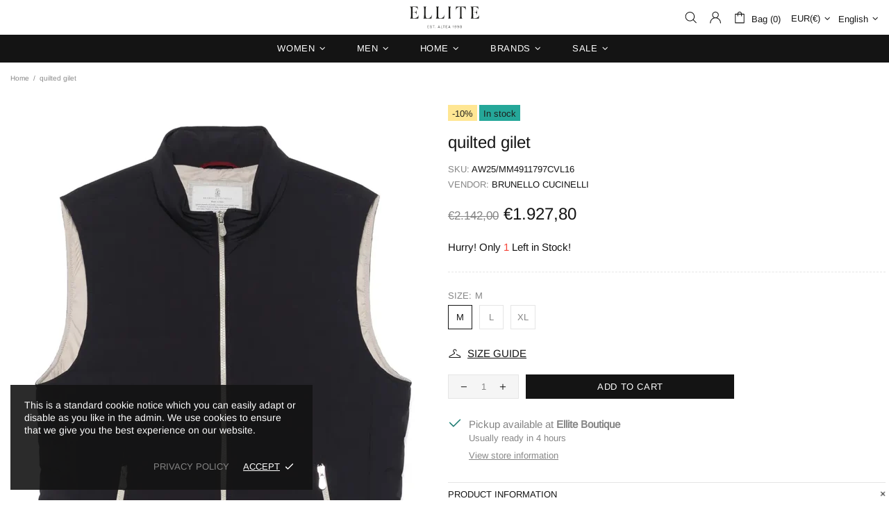

--- FILE ---
content_type: text/css
request_url: https://ellite.es/cdn/shop/t/7/assets/about-section.css?v=93190817851707252761760038606
body_size: -278
content:
.about-section{display:flex;flex-wrap:wrap;font-family:Suisse Intl,sans-serif}.about-left{background-color:#1d1d1b;color:#f5f5f5;flex:1 1 50%;padding:60px}.subtitle{font-weight:600;font-size:12px;line-height:24px;margin-bottom:20px}.heading{font-weight:600;font-size:34px;line-height:35px;letter-spacing:-1px;margin-bottom:40px}.heading-gray{color:#9f9f9e}.heading-white{color:#f5f5f5}.columns{display:grid;grid-template-columns:repeat(2,1fr);gap:20px;margin-bottom:40px}.columns p{font-weight:300;font-size:13px;letter-spacing:-.5px}.stats{display:grid;grid-template-columns:repeat(4,auto);gap:30px;margin-bottom:40px}.stats .num{font-weight:500;font-size:50px;letter-spacing:-3px;margin-top:20px}.stats .label{font-weight:500;font-size:12px;letter-spacing:-.5px;margin-top:20px;color:#f5f5f599}.about-btn{display:inline-block;padding:12px 20px;background-color:#f5f5f5;color:#1d1d1b;font-weight:350;font-size:12px;line-height:14px;text-decoration:none;border:none;margin-top:200px}.about-right{flex:1 1 50%;background-size:cover;background-position:center;position:relative}.rating-box{background-color:#ffffffe6;padding:16px;max-width:250px;position:absolute;top:30px;right:30px}.rating-top{display:flex;align-items:center;gap:6px}.rating-num{font-weight:600;font-size:24px;letter-spacing:-1px}.rating-text{font-weight:400;font-size:13px;letter-spacing:-.5px;margin-top:8px}@media (max-width: 1040px){.about-left,.about-right{flex:1 1 100%;min-width:100%}.about-right{min-height:400px}.stats{grid-template-columns:repeat(2,1fr);gap:20px}.about-btn{margin-top:60px}.rating-box{top:auto;bottom:20px;left:20px}}@media (max-width: 767px){.about-left{padding-left:20px;padding-right:20px}.subtitle{font-size:16px;line-height:26px;font-weight:550;margin-bottom:40px}.columns p{font-size:16px;line-height:1.6}.stats .label{font-size:14px;line-height:1.5}.rating-box{top:auto;bottom:20px;left:20px;right:auto}.heading{font-size:26px;line-height:30px}.columns{grid-template-columns:1fr}.stats{grid-template-columns:repeat(2,1fr);gap:20px}.stats .num{font-size:36px}.about-btn{margin-top:40px;font-size:16px}}
/*# sourceMappingURL=/cdn/shop/t/7/assets/about-section.css.map?v=93190817851707252761760038606 */


--- FILE ---
content_type: text/css
request_url: https://ellite.es/cdn/shop/t/7/assets/custom-lookbook.css?v=28837883366439137961757020543
body_size: -523
content:
/* --- Look Card Styles --- */
.look-card {
  min-height: 600px;
}
.look-images img {
  max-width: 220px;
  height: auto;
  object-fit: contain;
}
.look-info {
  min-width: 200px;
}
.brand {
  font-size: 12px;
  letter-spacing: 0.1em;
  color: #bbb;
}
.title {
  font-size: 20px;
  font-weight: 600;
  color: #fff;
}


--- FILE ---
content_type: text/css
request_url: https://ellite.es/cdn/shop/t/7/assets/theme-d.css?v=41776562589140163421763725120
body_size: 24116
content:
ant.btn.btn--full.mt-20{display:none}.m-0.px-30.px-lg-0.text-center{font-size:12px;line-height:120%}.label--sale{background-color:#ffe693}.label{color:#1d1d1b}.mb-sm-30{margin-bottom:10px!important;padding-left:0;padding-right:10px}.brand-grid{margin-bottom:-10px}html.css-full-loaded body.theme-css-animate .carousel__title a,html.css-full-loaded body.theme-css-animate .sorting-collections__head a{transition-duration:var(--animation-css-duration);color:#858585;font-size:40px;margin-bottom:40px;margin-top:40px}.header__select-currency i{margin-right:-5px!important}.mt-20,.my-20{margin-top:0!important}@media (min-width: 1025px){.container{max-width:100%}.col-lg-3{flex:0 0 25%;max-width:25%;padding:5px}.col-md-4{padding:40px!important}.col-12,.col-6{padding-right:5px;padding-left:5px}.mb-30,.my-30{margin-bottom:10px!important}}.mt-15,.my-15{margin-top:30px!important}.d-flex.flex-column.mt-15{margin-top:10px!important;margin-bottom:15px!important}.mb-lg-30,.my-lg-30{margin-bottom:0!important;margin-top:0}.header__logo--center+.header__sidebar{position:absolute;padding-right:15px;top:50%;right:0;transform:translate3d(0,-50%,0);gap:10px}@media (min-width: 1025px){.justify-content-start{padding-left:10px!important;padding-right:0!important}.pt-7{padding-top:40px!important}}.product-page-info__button-add-to-cart{max-width:300px}@media (max-width: 1200px){.rvideo{min-height:340px!important}}@media (max-width: 768px){.rvideo{min-height:540px!important}}.product-collection__more-info.mb-3{font-size:12px!important}.builder-text-center{text-align:center;max-width:520px;margin:0 auto}.lookbook__product{border:1px solid rgba(0,0,0,.1);border-radius:8px;box-shadow:0 1px 4px #0000000f}.standard-color-default{background-color:#e5e5e5}.standard-color-white{background-color:#fff!important;border:#E5E5E5 1px solid!important}.standard-color-aliceblue,.standard-color-alice-blue{background-color:#f0f8ff!important}.standard-color-antiquewhite,.standard-color-antique-white{background-color:#faebd7!important}.standard-color-aqua{background-color:#0ff!important}.standard-color-aquamarine,.standard-color-aqua-marine{background-color:#7fffd4!important}.standard-color-azure{background-color:azure!important}.standard-color-beige{background-color:beige!important}.standard-color-bisque{background-color:bisque!important}.standard-color-black{background-color:#000!important}.standard-color-blanchedalmond,.standard-color-blanched-almond{background-color:#ffebcd!important}.standard-color-blue{background-color:#00f!important}.standard-color-blueviolet,.standard-color-blue-violet{background-color:#8a2be2!important}.standard-color-brown{background-color:brown!important}.standard-color-burlywood,.standard-color-burly-wood{background-color:#deb887!important}.standard-color-cadetblue,.standard-color-cadet-blue{background-color:#5f9ea0!important}.standard-color-chartreuse{background-color:#7fff00!important}.standard-color-chocolate{background-color:#d2691e!important}.standard-color-coral{background-color:coral!important}.standard-color-cornflowerblue,.standard-color-cornflower-blue{background-color:#6495ed!important}.standard-color-cornsilk{background-color:#fff8dc!important}.standard-color-crimson{background-color:#dc143c!important}.standard-color-cyan{background-color:#0ff!important}.standard-color-darkblue,.standard-color-dark-blue{background-color:#00008b!important}.standard-color-darkcyan,.standard-color-dark-cyan{background-color:#008b8b!important}.standard-color-darkgoldenrod,.standard-color-dark-golden-rod{background-color:#b8860b!important}.standard-color-darkgray,.standard-color-dark-gray{background-color:#a9a9a9!important}.standard-color-darkgreen,.standard-color-dark-green{background-color:#006400!important}.standard-color-darkkhaki,.standard-color-dark-khaki{background-color:#bdb76b!important}.standard-color-darkmagenta,.standard-color-dark-magenta{background-color:#8b008b!important}.standard-color-darkolivegreen,.standard-color-dark-olive-green{background-color:#556b2f!important}.standard-color-darkorange,.standard-color-dark-orange{background-color:#ff8c00!important}.standard-color-darkorchid,.standard-color-dark-orchid{background-color:#9932cc!important}.standard-color-darkred,.standard-color-dark-red{background-color:#8b0000!important}.standard-color-darksalmon,.standard-color-dark-salmon{background-color:#e9967a!important}.standard-color-darkseagreen,.standard-color-dark-sea-green{background-color:#8fbc8f!important}.standard-color-darkslateblue,.standard-color-dark-slate-blue{background-color:#483d8b!important}.standard-color-darkslategray,.standard-color-dark-slate-gray{background-color:#2f4f4f!important}.standard-color-darkturquoise,.standard-color-dark-turquoise{background-color:#00ced1!important}.standard-color-darkviolet,.standard-color-dark-violet{background-color:#9400d3!important}.standard-color-deeppink,.standard-color-deep-pink{background-color:#ff1493!important}.standard-color-deepskyblue,.standard-color-deep-sky-blue{background-color:#00bfff!important}.standard-color-dimgray,.standard-color-dim-gray,.standard-color-dimgrey,.standard-color-dim-grey{background-color:#696969!important}.standard-color-dodgerblue,.standard-color-dodger-blue{background-color:#1e90ff!important}.standard-color-firebrick,.standard-color-fire-brick{background-color:#b22222!important}.standard-color-floralwhite,.standard-color-floral-white{background-color:#fffaf0!important}.standard-color-forestgreen,.standard-color-forest-green{background-color:#228b22!important}.standard-color-fuchsia{background-color:#f0f!important}.standard-color-gainsboro{background-color:#dcdcdc!important}.standard-color-ghostwhite,.standard-color-ghost-white{background-color:#f8f8ff!important}.standard-color-gold{background-color:gold!important}.standard-color-goldenrod,.standard-color-golden-rod{background-color:#daa520!important}.standard-color-gray,.standard-color-grey{background-color:gray!important}.standard-color-green{background-color:green!important}.standard-color-greenyellow,.standard-color-green-yellow{background-color:#adff2f!important}.standard-color-honeydew,.standard-color-honey-dew{background-color:#f0fff0!important}.standard-color-hotpink,.standard-color-hot-pink{background-color:#ff69b4!important}.standard-color-indianred,.standard-color-indian-red{background-color:#cd5c5c!important}.standard-color-indigo{background-color:indigo!important}.standard-color-ivory{background-color:ivory!important}.standard-color-khaki{background-color:khaki!important}.standard-color-lavender{background-color:#e6e6fa!important}.standard-color-lavenderblush,.standard-color-lavender-blush{background-color:#fff0f5!important}.standard-color-lawngreen,.standard-color-lawn-green{background-color:#7cfc00!important}.standard-color-lemonchiffon,.standard-color-lemon-chiffon{background-color:#fffacd!important}.standard-color-lightblue,.standard-color-light-blue{background-color:#add8e6!important}.standard-color-lightcoral,.standard-color-light-coral{background-color:#f08080!important}.standard-color-lightcyan,.standard-color-light-cyan{background-color:#e0ffff!important}.standard-color-lightgoldenrodyellow,.standard-color-light-golden-rod-yellow{background-color:#fafad2!important}.standard-color-lightgray,.standard-color-light-gray,.standard-color-lightgrey,.standard-color-light-grey{background-color:#d3d3d3!important}.standard-color-lightgreen,.standard-color-light-green{background-color:#90ee90!important}.standard-color-lightpink,.standard-color-light-pink{background-color:#ffb6c1!important}.standard-color-lightsalmon,.standard-color-light-salmon{background-color:#ffa07a!important}.standard-color-lightseagreen,.standard-color-light-sea-green{background-color:#20b2aa!important}.standard-color-lightskyblue,.standard-color-light-sky-blue{background-color:#87cefa!important}.standard-color-lightslategray,.standard-color-light-slate-gray{background-color:#789!important}.standard-color-lightsteelblue,.standard-color-light-steel-blue{background-color:#b0c4de!important}.standard-color-lightyellow,.standard-color-light-yellow{background-color:#ffffe0!important}.standard-color-lime{background-color:#0f0!important}.standard-color-limegreen,.standard-color-lime-green{background-color:#32cd32!important}.standard-color-linen{background-color:linen!important}.standard-color-magenta{background-color:#f0f!important}.standard-color-maroon{background-color:maroon!important}.standard-color-mediumaquamarine,.standard-color-medium-aqua-marine{background-color:#66cdaa!important}.standard-color-mediumblue,.standard-color-medium-blue{background-color:#0000cd!important}.standard-color-mediumorchid,.standard-color-medium-orchid{background-color:#ba55d3!important}.standard-color-mediumpurple,.standard-color-medium-purple{background-color:#9370d8!important}.standard-color-mediumseagreen,.standard-color-medium-sea-green{background-color:#3cb371!important}.standard-color-mediumslateblue,.standard-color-medium-slate-blue{background-color:#7b68ee!important}.standard-color-mediumspringgreen,.standard-color-medium-spring-green{background-color:#00fa9a!important}.standard-color-mediumturquoise,.standard-color-medium-turquoise{background-color:#48d1cc!important}.standard-color-mediumvioletred,.standard-color-medium-violet-red{background-color:#c71585!important}.standard-color-midnightblue,.standard-color-midnight-blue{background-color:#191970!important}.standard-color-mintcream,.standard-color-mint-cream{background-color:#f5fffa!important}.standard-color-mistyrose,.standard-color-misty-rose{background-color:#ffe4e1!important}.standard-color-moccasin{background-color:#ffe4b5!important}.standard-color-navajowhite,.standard-color-navajo-white{background-color:#ffdead!important}.standard-color-navy{background-color:navy!important}.standard-color-oldlace,.standard-color-old-lace{background-color:#fdf5e6!important}.standard-color-olive{background-color:olive!important}.standard-color-olivedrab,.standard-color-olive-drab{background-color:#6b8e23!important}.standard-color-orange{background-color:orange!important}.standard-color-orangered,.standard-color-orange-red{background-color:#ff4500!important}.standard-color-orchid{background-color:orchid!important}.standard-color-palegoldenrod,.standard-color-pale-golden-rod{background-color:#eee8aa!important}.standard-color-palegreen,.standard-color-pale-green{background-color:#98fb98!important}.standard-color-paleturquoise,.standard-color-pale-turquoise{background-color:#afeeee!important}.standard-color-palevioletred,.standard-color-pale-violet-red{background-color:#d87093!important}.standard-color-papayawhip,.standard-color-papaya-whip{background-color:#ffefd5!important}.standard-color-peachpuff,.standard-color-peach-puff{background-color:#ffdab9!important}.standard-color-peru{background-color:peru!important}.standard-color-pink{background-color:pink!important}.standard-color-plum{background-color:plum!important}.standard-color-powderblue,.standard-color-powder-blue{background-color:#b0e0e6!important}.standard-color-purple{background-color:purple!important}.standard-color-red{background-color:red!important}.standard-color-rosybrown,.standard-color-rosy-brown{background-color:#bc8f8f!important}.standard-color-royalblue,.standard-color-royal-blue{background-color:#4169e1!important}.standard-color-saddlebrown,.standard-color-saddle-brown{background-color:#8b4513!important}.standard-color-salmon{background-color:salmon!important}.standard-color-sandybrown,.standard-color-sandy-brown{background-color:#f4a460!important}.standard-color-seagreen,.standard-color-sea-green{background-color:#2e8b57!important}.standard-color-seashell,.standard-color-sea-shell{background-color:#fff5ee!important}.standard-color-sienna{background-color:sienna!important}.standard-color-silver{background-color:silver!important}.standard-color-skyblue,.standard-color-sky-blue{background-color:#87ceeb!important}.standard-color-slateblue,.standard-color-slate-blue{background-color:#6a5acd!important}.standard-color-slategray,.standard-color-slate-gray,.standard-color-slategrey,.standard-color-slate-grey{background-color:#708090!important}.standard-color-snow{background-color:snow!important}.standard-color-springgreen,.standard-color-spring-green{background-color:#00ff7f!important}.standard-color-steelblue,.standard-color-steel-blue{background-color:#4682b4!important}.standard-color-tan{background-color:tan!important}.standard-color-teal{background-color:teal!important}.standard-color-thistle{background-color:#d8bfd8!important}.standard-color-tomato{background-color:tomato!important}.standard-color-turquoise{background-color:#40e0d0!important}.standard-color-violet{background-color:violet!important}.standard-color-wheat{background-color:wheat!important}.standard-color-whitesmoke,.standard-color-white-smoke{background-color:#f5f5f5!important}.standard-color-yellow{background-color:#ff0!important}.standard-color-yellowgreen,.standard-color-yellow-green{background-color:#9acd32!important}.standard-color-transparent{background-color:transparent!important}.standard-color-arrow svg{fill:#fff!important}.standard-color-white .standard-color-arrow svg,.standard-color-antiquewhite .standard-color-arrow svg,.standard-color-antique-white .standard-color-arrow svg,.standard-color-navajowhite .standard-color-arrow svg,.standard-color-navajo-white .standard-color-arrow svg,.standard-color-floralwhite .standard-color-arrow svg,.standard-color-floral-white .standard-color-arrow svg,.standard-color-ghostwhite .standard-color-arrow svg,.standard-color-ghost-white .standard-color-arrow svg,.standard-color-whitesmoke .standard-color-arrow svg,.standard-color-white-smoke .standard-color-arrow svg,.standard-color-lightgray .standard-color-arrow svg,.standard-color-light-gray .standard-color-arrow svg,.standard-color-lightslategray .standard-color-arrow svg,.standard-color-light-slate-gray .standard-color-arrow svg{fill:#000!important}.slick-slide{outline:none}.shopify-review--type-1 .shopify-review-icon{width:14px;min-width:14px;min-height:14px;height:8px}.shopify-review--type-1 .shopify-review-icon .icon{width:22px;min-width:22px;margin-left:-4px}.shopify-review--type-1 .shopify-review-starrating{height:15px}.shopify-review--type-2 .shopify-review-icon{width:16px;min-width:16px;min-height:16px;height:10px}.shopify-review--type-2 .shopify-review-icon .icon{width:24px;min-width:24px;margin-left:-5px}.shopify-review--type-2 .shopify-review-starrating{height:17px}.shopify-review-starrating .shopify-review-icon:not(:last-child){margin-right:4px}#shopify-product-reviews{margin:0!important}.spr-icon.spr-icon-star-empty{opacity:1!important}.spr-container{padding:0!important;border:none!important}.spr-review-header-title{text-transform:uppercase}.spr-review-header-byline,.spr-review-content-body{margin-top:10px!important}.spr-header-title{margin-bottom:6px!important}.spr-review-header-byline{margin-bottom:0!important}.spr-summary{margin-top:6px!important;display:flex;align-items:flex-end}.spr-summary .spr-starrating{margin-right:10px}.spr-summary-actions{margin-left:auto}.spr-review:first-child{margin-top:30px!important}.spr-review{position:relative;padding-top:25px!important;padding-bottom:25px!important;border-top-style:dashed!important}.spr-starratings{margin-bottom:12px!important}.spr-review-reportreview{position:absolute;top:27px;right:0;text-decoration:underline!important}.spr-review-content{margin-bottom:0!important}.spr-form{padding-top:25px!important;margin-top:30px!important;border-top-style:dashed!important}.spr-form-title{margin-bottom:20px}.spr-form-label{text-transform:uppercase}.spr-form-actions{margin-top:15px!important}.spr-button{float:left!important}.weglot-container{display:none!important}.weglot-container.show{display:block!important}.irs .irs-line,.irs .irs-line span,.irs .irs-bar{height:2px}.irs .irs-from,.irs .irs-to,.irs .irs-single,.irs .irs-min,.irs .irs-max{padding:0}.irs .irs-from:after,.irs .irs-to:after,.irs .irs-single:after{display:none}.irs .irs-slider{border-radius:50%;border:solid 1px transparent;cursor:pointer}.fullscreen{width:auto!important;height:auto!important;max-width:inherit!important;max-height:inherit!important;margin:inherit!important;padding:inherit!important;overflow:auto!important}.fotorama--fullscreen{position:fixed!important}.fotorama__html+.fotorama__video-play{display:none!important}@media (min-width: 768px){.slider-revolution .tp-bullet{width:6px;height:6px;border-radius:50%}}@media (min-width: 768px){.slider-revolution .tp-bullet.selected{width:10px;height:10px;margin-top:-2px;margin-left:-2px;margin-right:-2px;cursor:default}}.slider-revolution .tp-resizeme .btn{border-width:1px!important}.slider-revolution .tp-video-play-button{margin:0;top:auto;bottom:40px;left:auto;right:40px}.slider-revolution.revslider-initialised+.slider-revolution__spacer{position:absolute;top:0;left:0;width:100%;z-index:-1;opacity:0;transition-property:opacity;will-change:opacity}.is-edge .slider-revolution video{width:auto!important;height:auto!important}.tippy-tooltip.shella-theme{font-style:italic;border-radius:0;height:15px;padding:0 6px 0 4px}.tippy-tooltip.shella-theme .tippy-arrow{border-width:3px}.tippy-popper[x-placement^=top] .tippy-tooltip.shella-theme .tippy-arrow{bottom:-3px}.tippy-popper[x-placement^=bottom] .tippy-tooltip.shella-theme .tippy-arrow{top:-3px}.tippy-popper[x-placement^=left] .tippy-tooltip.shella-theme .tippy-arrow{right:-3px}.tippy-popper[x-placement^=right] .tippy-tooltip.shella-theme .tippy-arrow{left:-3px}#particles-js{position:fixed;width:100%;height:100%;top:0;left:0;z-index:999999;pointer-events:none}.ly-languages-switcher.ly-custom-dropdown-switcher .ly-custom-dropdown-list{width:auto!important}.ly-languages-switcher.ly-custom-dropdown-switcher .ly-custom-dropdown-list li,.ly-popup-modal-content li{padding:0!important}.ly-languages-switcher.ly-custom-dropdown-switcher .ly-custom-dropdown-list li:before,.ly-popup-modal-content li:before{display:none!important}.rimage{position:relative;display:flex;align-items:center;justify-content:center;overflow:hidden}.rimage--parallax-fixed{background-size:cover;background-attachment:fixed}@supports (-webkit-overflow-scrolling: touch){.rimage--parallax-fixed{background-attachment:scroll}}.rimage__img{position:absolute;max-width:initial;top:0;left:0;width:100%;height:100%}.rimage__img--cover{object-fit:cover}.rimage__img--contain{object-fit:contain}.rimage__img--stretch-by-width{width:100%;height:auto;top:50%;left:0;transform:translate3d(0,-50%,0)}.rimage__img--stretch-by-height{width:auto!important;height:100%!important;top:0;left:50%;transform:translate3d(-50%,0,0)}.rvideo{position:relative}.rvideo__video{position:absolute;width:100%;height:100%;min-width:100%;min-height:100%;top:50%;left:50%;background-position:center;object-fit:cover;object-position:50% 50%;transform:translate3d(-50%,-50%,0)}input,textarea,select{border-radius:0}input[type=text],input[type=number],input[type=email],input[type=password],input[type=search],input[type=tel],textarea,select{padding:0 15px;margin-bottom:20px;background-color:#fff;border:solid 1px transparent;will-change:background-color,border-color,color;transition-property:background-color,border-color,color}input[type=checkbox],input[type=radio]{margin-right:7px;vertical-align:-1px}textarea{padding-top:10px;padding-bottom:10px;resize:none}label{margin-bottom:2px;margin-right:15px}fieldset{width:100%;padding:15px;margin-bottom:20px}form{margin-bottom:20px}.label-hidden{display:none}.label-required:after{content:"*"}.note{position:relative;display:inline-block;min-height:25px;padding:4px 15px;margin-bottom:20px;border-radius:3px}.note:before{content:"";display:block;position:absolute;bottom:100%;left:15px;border:solid 4px transparent;border-bottom-width:5px}.note p{margin-top:15px}.input-quantity input[type=number]{-moz-appearance:textfield}.input-quantity input[type=number]::-webkit-inner-spin-button,.input-quantity input[type=number]::-webkit-outer-spin-button{-webkit-appearance:none;-moz-appearance:none;appearance:none;margin:0}.input-quantity--type-01 [data-control]{min-width:36px;transition-property:border-color}.input-quantity--type-02 input{width:62px;min-width:62px}.input-quantity--type-02 [data-control]{min-width:26px}.input-quantity--type-03 input{width:100px;min-width:100px}.input-quantity--type-04 input{width:102px;min-width:102px}.input-quantity--type-04 [data-control]{min-width:26px}.input-quantity--type-05 input{width:62px;min-width:62px}.input-quantity--type-05 [data-control]{width:35px;min-width:35px}.input-checkbox input{display:none}.input-checkbox input+span{width:18px;height:18px;min-width:18px;margin-top:-2px!important}.input-checkbox span i{position:absolute;left:50%;top:50%;transform:translate3d(-50%,-50%,0)}.input-checkbox input:checked+span i{display:flex!important}.input-boolean input{display:none}.input-boolean input+span{width:30px;height:18px;min-width:30px;border-radius:10px;transition-property:background-color,border-color;transition-timing-function:ease}.input-boolean input+span span{width:16px;min-width:16px;height:100%;left:-1px;border-radius:50%;transition-property:left;transition-timing-function:ease}.input-boolean input:checked+span span{left:calc(100% - 15px)}.select{z-index:1}.select.hovered{z-index:2}.select select{height:35px}.is-ios .select select{padding-right:0!important}.btn[disabled],.btn[data-disabled],.btn.disabled,.btn:disabled,.spr-summary-actions-newreview[disabled],.spr-summary-actions-newreview[data-disabled],.spr-summary-actions-newreview.disabled,.spr-summary-actions-newreview:disabled,.spr-button[disabled],.spr-button[data-disabled],.spr-button.disabled,.spr-button:disabled{pointer-events:none;opacity:.4}.spr-button{box-shadow:none!important}.shopify-payment-button__button[disabled]{pointer-events:none;opacity:.7!important}.dynamic-checkout__button--styled .shopify-payment-button__button{display:inline-flex!important;justify-content:center!important;align-items:center!important;border-radius:0!important;box-shadow:none!important;outline:none!important}.dynamic-checkout__button--styled .shopify-payment-button__button .shopify-cleanslate{width:100%!important}.dynamic-checkout__button--styled .shopify-payment-button__button .shopify-cleanslate div[role=button]{min-height:initial!important;padding:0!important;border:none!important;box-shadow:none!important}.dynamic-checkout__button--styled .shopify-payment-button__button .checkoutLight{min-height:initial!important}.shopify-payment-button__more-options{outline:none!important}.btn,.btn span,.btn-link,.btn-link span{white-space:normal}.btn-link{text-decoration:underline;cursor:pointer}.btn-link--undecorated{text-decoration:none}.btn,.btn-link,.spr-summary-actions-newreview{will-change:background-color,border-color,color}.btn .icon{transition-property:fill;will-change:fill}.btn--animated{overflow:hidden}.btn--status:not([data-button-status=added]) [data-button-content=added],.btn--status:not([data-button-status=sold-out]) [data-button-content=sold-out],.btn--status:not([data-button-status=pre-order]) [data-button-content=pre-order],.btn--status:not([data-button-status=select]) [data-button-content=select]{display:none!important}.btn--status[data-button-status=added]>*:not([data-button-content=added]){display:none!important}.btn--status[data-button-status=sold-out]>*:not([data-button-content=sold-out]){display:none!important}.btn--status[data-button-status=pre-order]>*:not([data-button-content=pre-order]){display:none!important}.btn--status[data-button-status=select]>*:not([data-button-content=select]){display:none!important}.btn--status[data-button-status=select][data-button-select-disable]{pointer-events:none}.btn--animation-shake:not([data-button-status=sold-out]){-webkit-animation:btn-shake 5s ease 2s infinite;animation:btn-shake 5s ease 2s infinite}@-webkit-keyframes btn-shake{3%{-webkit-transform:translateX(9px);transform:translate(9px)}6%{-webkit-transform:translateX(-9px);transform:translate(-9px)}8%{-webkit-transform:translateX(6px);transform:translate(6px)}10%{-webkit-transform:translateX(-6px);transform:translate(-6px)}13%{-webkit-transform:translateX(3px);transform:translate(3px)}16%,to{-webkit-transform:translateX(0);transform:translate(0)}}@keyframes btn-shake{3%{-webkit-transform:translateX(9px);transform:translate(9px)}6%{-webkit-transform:translateX(-9px);transform:translate(-9px)}8%{-webkit-transform:translateX(6px);transform:translate(6px)}10%{-webkit-transform:translateX(-6px);transform:translate(-6px)}13%{-webkit-transform:translateX(3px);transform:translate(3px)}16%,to{-webkit-transform:translateX(0);transform:translate(0)}}.is-edge .btn--status[data-button-status=added]>[data-button-content=added] i{margin-bottom:0!important}@media (min-width: 768px){html:not([dir=rtl]) .buttons-group-grid-px-5>*:not(:first-child){padding-left:5px}}@media (min-width: 768px){html:not([dir=rtl]) .buttons-group-grid-px-5>*:not(:last-child){padding-right:5px}}@media (min-width: 768px){[dir=rtl] .buttons-group-grid-px-5>*:not(:first-child){padding-right:5px}}@media (min-width: 768px){[dir=rtl] .buttons-group-grid-px-5>*:not(:last-child){padding-left:5px}}.label{height:23px;padding:2px 6px}.price{display:inline-block}.price--sale>span:first-child{text-decoration:line-through}.price--sale>span:not(:first-child):before{display:inline-block;content:"\a0"}.button-quick-view{width:35px;height:35px}.responsive-block__bg{background-size:cover;background-position:center center}.model-viewer-wrapper{position:relative;padding-top:56.25%}.model-viewer-wrapper>*{width:100%;height:100%;position:absolute;top:0;bottom:0;left:0;right:0}.header{z-index:3}.header__spacer{display:none}.header__spacer--visible{display:block;position:relative;width:100%}.header__tape{min-height:35px}.header__content--sticky{position:fixed!important;width:100%!important;top:0!important;left:0!important;z-index:3;will-change:opacity;transition-property:opacity}.header__content--sticky:hover{opacity:1!important}.header__line-info ul li:not(:first-child){margin-left:18px}.header__logo--center svg,.header__logo--center img{width:100%}.header__counter{position:absolute;top:-3px;left:22px}.header__counter[data-js-cart-count-mobile="0"],.header__counter[data-js-wishlist-count="0"],.header__counter[data-js-compare-count="0"]{display:none!important}.header__counter[data-js-cart-count-mobile="0"]+.header__counter-spacer{display:none!important}.header__sticky-logo{z-index:2}@media (min-width: 1380px){.header__content--sticky .header__sticky-logo *{height:100%}}@media (min-width: 1380px){.header__content--sticky .header__sticky-logo img{width:auto}}@media (min-width: 1380px){.header__content--sticky .header__sticky-logo--displaced{display:flex!important}}@media (min-width: 1540px){.header__sticky-sidebar{display:flex!important}}.header__btn-currency span{min-width:28px}.header__select-currency select{height:26px!important;min-height:26px}[data-js-accordion]:not([data-js-accordion=only-mobile]) [data-js-accordion-button]{cursor:pointer}.slider__prev,.slider__next{top:50%;margin-top:-20px;z-index:1}.slider__prev{left:30px}.slider__next{right:30px}.slider .slick-slide{outline:none}.slider .slick-dots,.slider .slick-arrow{z-index:9999}.slider .slick-dots{position:absolute;bottom:0;left:50%;transform:translate3d(-50%,0,0)}@media (max-width: 1259px){.slider .slick-dots{margin-bottom:25px}}.slider .slick-dots li{width:6px;height:6px;min-width:6px;padding:0;margin-left:12px;margin-right:12px;margin-bottom:15px;border-radius:50%;cursor:pointer}.slider .slick-dots li:before{display:none}.slider .slick-dots li.slick-active{width:10px;height:10px;margin-left:10px;margin-right:10px}.slider .slick-dots button{display:none}.breadcrumbs ul{margin-left:-3px;margin-right:-3px}.breadcrumbs a,.breadcrumbs span{padding-left:3px;padding-right:3px}.breadcrumbs li:not(:first-child):before{content:"/";padding-left:3px;padding-right:3px}.social-media{margin-bottom:-5px}.social-media__facebook i{margin-right:-4px}.social-media i{min-width:17px}.social-share{margin-bottom:-10px}.social-share .row{margin-left:-5px;margin-right:-5px}.social-share__item{transition-property:color,opacity}.social-share__item .icon{transition-property:fill}.social-share__item_content{min-height:35px}.social-share__item_bg{opacity:.1;transition-property:opacity}.countdown--type-01>span{height:35px;min-width:35px}.countdown--type-01>span:before{content:"";display:block;position:absolute;top:0;bottom:0;left:0;right:0;opacity:.8}.countdown--type-01 .countdown__section{position:relative;display:flex;flex-direction:column;justify-content:center;align-items:center;padding:4px;margin-top:1px;margin-right:1px}.countdown--type-01 .countdown__time,.countdown--type-01 .countdown__postfix{position:relative}.countdown--type-02 .countdown__section{display:flex;flex-direction:column;margin-bottom:10px;justify-content:center;align-items:center}.countdown--type-02 .countdown__section:not(:last-child){margin-right:18px}.countdown--type-02 .countdown__section:not(:last-child) .countdown__time:after{content:":";display:block;width:18px;position:absolute;right:-18px;top:50%;margin-top:-14px;text-align:center}.countdown--type-02 .countdown__time{position:relative;display:flex;justify-content:center;align-items:center}.countdown--type-02 .countdown__time>*{width:30px;height:45px;display:flex;justify-content:center;align-items:center;border:solid 1px}.countdown--type-02 .countdown__time>*:not(:last-child){margin-right:4px}.countdown--type-02 .countdown__postfix{margin-top:10px}.stock-countdown__range,.stock-countdown__progress{height:6px;border-radius:6px}.delivery-countdown i,.free-shipping i{vertical-align:-4px}.dropdown span{cursor:pointer}.dropdown li.active a,.dropdown li.active span{cursor:default}.table-product-sizes tr:first-child td{border-top:none}.table-product-sizes td:first-child{width:110px}.material-info__head-icons{max-width:190px}.material-info__list li{display:flex;align-items:center}.material-info__list i{display:inline-block;margin-right:10px}.tabs{overflow:hidden}.tabs__nav{display:none}.tabs[data-type=horizontal] .tabs__body>div{display:block}.tabs[data-type=horizontal] .tabs__body>div>div{display:none}.tabs[data-type=mobile] .tabs__body{border-top:solid 1px transparent;border-bottom:solid 1px transparent}.tabs[data-type=mobile] .tabs__body>div{display:block}.tabs[data-type=mobile] .tabs__body>div:not(:first-child)>span{min-height:33px;border-top:solid 1px transparent}.tabs[data-type=mobile] .tabs__body>div>span{position:relative;display:block;text-transform:uppercase;cursor:pointer}.tabs[data-type=mobile] .tabs__body>div>span i{position:absolute;top:6px;transition-property:transform;will-change:transform}.tabs[data-type=mobile] .tabs__body>div.active>span i{transform:rotate(45deg)}.tabs[data-type=mobile] .tabs__body>div>div{display:none}.tabs[data-type=mobile] .tabs__head{display:none}@media (min-width: 768px){.sticky-sidebar{display:flex!important;flex-direction:column;justify-content:flex-start}}@media (min-width: 768px){.sticky-sidebar.sidebar-fixed-top [data-js-sticky-sidebar-body]{position:fixed;top:15px}}@media (min-width: 768px){.sticky-sidebar.sidebar-fixed-bottom [data-js-sticky-sidebar-body]{position:fixed;bottom:15px}}@media (min-width: 768px){.sticky-sidebar.sidebar-static-bottom{justify-content:flex-end}}.product-options--centered{text-align:center}.product-options--centered label{margin-right:0}.product-options--centered .product-options__section{justify-content:center}.product-options__value{background-size:cover;background-repeat:no-repeat;background-position:center;outline:none}.product-options__value.disabled-hidden{position:relative}.product-options__value.disabled-hidden span{position:absolute;top:0;bottom:0;left:0;right:0}.product-options__value.disabled-hidden span:before,.product-options__value.disabled-hidden span:after{content:"";display:block;position:absolute;height:1px;top:50%;left:50%}.product-options__value.disabled-hidden span:before{transform:translate3d(-50%,0,0) rotate(45deg)}.product-options__value.disabled-hidden span:after{transform:translate3d(-50%,0,0) rotate(-45deg)}.product-options__value--square{width:46px;height:46px}.product-options__value--square.active{border:solid 1px transparent}.product-options__value--square.disabled-hidden span:before,.product-options__value--square.disabled-hidden span:after{width:64px}.product-options__value--text{min-height:25px;padding:0 4px}.product-options__value--text.disabled-hidden span:before,.product-options__value--text.disabled-hidden span:after{width:34px}.product-options__value--circle{display:inline-flex;position:relative}.product-options__value--circle.active{justify-content:center;align-items:center}.product-options__value--circle.active:before{content:"";position:absolute;border:solid 1px transparent;border-radius:50%;top:50%;left:50%;transform:translate3d(-50%,-50%,0)}.product-options--type-collection .product-options__value--circle{width:18px;height:18px}.product-options--type-collection .product-options__value--circle.active:before{width:22px;height:22px}.product-options--type-collection .product-options__value--circle.disabled-hidden span:before,.product-options--type-collection .product-options__value--circle.disabled-hidden span:after{width:18px}.product-options--type-collection .product-options__value--large-text{min-width:25px;min-height:25px;padding:0 4px}.product-options--type-collection .product-options__value--large-text.disabled-hidden span:before,.product-options--type-collection .product-options__value--large-text.disabled-hidden span:after{width:34px}.product-options--type-page [data-section-container]:not(:last-child) .product-options__section,.product-options--type-footbar [data-section-container]:not(:last-child) .product-options__section{margin-bottom:8px}@media (min-width: 768px){.product-options--type-page label,.product-options--type-footbar label{margin-bottom:5px}}.product-options--type-page .product-options__value--circle,.product-options--type-footbar .product-options__value--circle{width:24px;height:24px}.product-options--type-page .product-options__value--circle.active:before,.product-options--type-footbar .product-options__value--circle.active:before{width:28px;height:28px}.product-options--type-page .product-options__value--circle.disabled-hidden span:before,.product-options--type-page .product-options__value--circle.disabled-hidden span:after,.product-options--type-footbar .product-options__value--circle.disabled-hidden span:before,.product-options--type-footbar .product-options__value--circle.disabled-hidden span:after{width:24px}.product-options--type-page .product-options__value--large-text,.product-options--type-footbar .product-options__value--large-text{min-width:35px;min-height:35px;padding:0 9px}.product-options--type-page .product-options__value--large-text.disabled-hidden span:before,.product-options--type-page .product-options__value--large-text.disabled-hidden span:after{width:47px}.product-options--type-footbar .product-options__value--large-text.disabled-hidden span:before,.product-options--type-footbar .product-options__value--large-text.disabled-hidden span:after{width:33px}.product-options__section[data-style=color] .standard-color-black.disabled-hidden span:after,.product-options__section[data-style=color] .standard-color-black.disabled-hidden span:before{background-color:#fff}.product-options__section[data-disable-auto-select] .product-options__value--circle.active:before{display:none!important}.product-images-navigation span{width:35px;height:35px;will-change:background-color;transition-property:background-color}.product-images-navigation span[data-disabled]{opacity:.4;pointer-events:none}.product-images-navigation span i{will-change:color;transition-property:color}.product-image img{width:100%}.product-image:not(.hovered-end) [data-js-tooltip]{pointer-events:none}[data-promobox-grid-visible]{display:none}.product-collection--centered .product-collection__content{align-items:center!important;text-align:center}.product-collection--centered .product-collection__buttons,.product-collection--centered .product-collection__buttons-section,.product-collection--centered .product-options__section{justify-content:center}.product-wishlist--centered .product-wishlist__content{align-items:center!important;text-align:center}.product-wishlist--centered .product-wishlist__buttons,.product-wishlist--centered .product-wishlist__buttons-section{justify-content:center}.product-compare--centered .product-compare__content{align-items:center!important;text-align:center}.product-compare--centered .product-compare__buttons,.product-compare--centered .product-compare__buttons-section{justify-content:center}.product-search__image img{width:100%}.product-search__image-overlay-top{padding-left:10px;padding-right:10px}.product-search__image-overlay-top{padding-top:10px}.product-search-2__image{width:60px;min-width:60px}.product-search-2__image img{width:100%}.product-cart__image{width:60px;min-width:60px}.product-cart__image img{width:100%}.product-cart__price .price{display:inline-block}.product-cart__remove.active{opacity:.4}.product-store-lists__image{width:60px;min-width:60px}.product-store-lists__image img{width:100%}.product-featured__image{width:100px;min-width:100px}.product-featured__image img{width:100%}.product-notification__image{width:60px;min-width:60px}.product-notification__image .rimage{height:100%}.product-notification__button-quick-view{margin-right:-2px;margin-bottom:-4px}.product-notification__button-quick-view .button-quick-view{width:20px;height:20px}.dynamic-checkout__button.disabled .shopify-payment-button__button{opacity:.7;pointer-events:none}.dynamic-checkout__button [aria-hidden=true]{display:none}@media (min-width: 768px){.product-gallery--single{max-width:510px}}.product-gallery video{outline:none}.product-gallery__main_slider.is-zooming img,.product-gallery__main_single.is-zooming img,.product-gallery__main_item.is-zooming img{cursor:crosshair}.product-gallery__main_arrow{width:35px;height:35px;top:50%;margin-top:-17px;z-index:2}.product-gallery__main_arrow:before{content:"";display:block;position:absolute;top:0;bottom:0;left:0;right:0;opacity:.8}.product-gallery__main_arrow.slick-disabled{opacity:.4;pointer-events:none}.product-gallery__main_arrow.slick-hidden{display:none!important}@media (min-width: 768px){.product-gallery__main_slider .slick-list[style*=overflow] img{pointer-events:none}}@media (min-width: 768px){.product-gallery__main_item.slick-active{z-index:1}}.product-gallery__main_arrows--type-1 .product-gallery__main_arrow--type-prev{left:10px}.product-gallery__main_arrows--type-1 .product-gallery__main_arrow--type-next{right:10px}@media (max-width: 1259px){.product-gallery__main_arrows--type-2 .product-gallery__main_arrow--type-prev{left:10px}}@media (max-width: 1259px){.product-gallery__main_arrows--type-2 .product-gallery__main_arrow--type-next{right:10px}}.product-gallery__zoom{z-index:2}.product-gallery__zoom--fullscreen{height:100vh;z-index:3}.product-gallery__zoom_container_zoomed{top:0;left:0}.product-gallery__zoom_image{will-change:transform}.product-gallery__thumbnail_item.current .product-gallery__thumbnail_item_inner:before{content:"";display:block;border:solid 1px transparent;z-index:1;position:absolute;top:0;bottom:0;left:0;right:0}@media (min-width: 768px){.product-gallery__thumbnail_item:not(.current) .product-gallery__thumbnail_item_inner:hover>*{opacity:.8}}@media (min-width: 768px){.product-gallery__thumbnail--collage .row{margin-left:-5px;margin-right:-5px}}.product-gallery__thumbnail_item_bg{opacity:.6}.product-gallery__thumbnail_arrows{margin-bottom:-8px}.product-gallery__thumbnail_arrow.slick-hidden{display:none!important}@media (min-width: 768px){.product-gallery__sheet{margin-bottom:-10px}}@media (min-width: 768px){.product-gallery__sheet:not([data-js-product-gallery-control-fullscreen]) .product-gallery__sheet_item.is-zooming img{cursor:crosshair}}@media (min-width: 768px){.product-gallery__sheet .row{margin-left:-5px;margin-right:-5px}}@media (min-width: 768px){.product-gallery__control .row{margin-left:-10px;margin-right:-10px}}.product-gallery__fullscreen{z-index:3;transform:scale(.9);opacity:0}.product-gallery__fullscreen.animate{transition-property:opacity,transform;will-change:opacity,transform}.product-gallery__fullscreen.visible{opacity:1;transform:none}.product-gallery__fullscreen.show{display:block!important}.product-gallery__fullscreen_close{width:36px;height:36px}.product-gallery__fullscreen_arrows{padding-top:100vh}.product-gallery__fullscreen_arrow,.product-gallery__fullscreen_close{z-index:2}.product-gallery__fullscreen_arrow_btn:before,.product-gallery__fullscreen_close:before{content:"";display:block;position:absolute;top:0;bottom:0;left:0;right:0;opacity:.4}.product-gallery__fullscreen_arrow{height:100%;width:10%;max-width:190px;min-width:55px}.product-gallery__fullscreen_arrow_btn{width:35px;height:35px}.product-gallery__fullscreen_arrow.slick-disabled .product-gallery__fullscreen_arrow_btn{opacity:.4;pointer-events:none}.product-gallery__fullscreen_arrow.slick-hidden .product-gallery__fullscreen_arrow_btn{display:none!important}.product-gallery__fullscreen .slick-slider,.product-gallery__fullscreen .slick-list,.product-gallery__fullscreen .slick-track{height:100%!important}.product-gallery__fullscreen .rvideo,.product-gallery__fullscreen .model-viewer-wrapper,.product-gallery__fullscreen .embed-responsive{height:100%!important;padding-top:initial!important}.product-gallery__fullscreen model-viewer,.product-gallery__fullscreen .embed-responsive{object-fit:contain}.product-gallery__fullscreen .rvideo{display:flex;justify-content:center;align-items:center}.product-gallery__fullscreen .rvideo__video{position:static;top:0;left:0;width:100%;min-width:auto!important;min-height:auto!important;object-fit:initial;object-position:initial!important;transform:initial!important}.product-gallery__fullscreen .product-gallery__blockratio{width:100%!important;padding-top:100vh!important}.product-gallery__fullscreen_slider.is-zooming img{opacity:0}.product-gallery__fullscreen_slider.is-zooming+.product-gallery__fullscreen_arrows{pointer-events:none}body.product-gallery-fullscreen #MainContent{z-index:3}body.product-gallery-fullscreen .footbar{z-index:2}body.product-gallery-fullscreen .popup-quick-view{overflow:visible!important}@media (min-width: 768px){.product-page-info--max-width{width:100%;max-width:765px}}@media (min-width: 768px){.product-page-info__section--max-width{width:100%;max-width:370px}}.product-page-info__labels>*{margin-bottom:15px!important}.product-page-info__notes textarea{min-height:80px}.product-page-info__payments svg{max-width:62px;width:100%}.product-page-info klarna-placement>*{margin-top:20px!important}.product-page-info form klarna-placement>*{margin-top:10px!important;margin-bottom:10px!important}.product-fixed-sizebar{width:270px;transition-property:transform,box-shadow;will-change:transform,box-shadow}.product-fixed-sizebar:hover{transform:none!important}.product-fixed-sizebar__btn{z-index:999;width:20px;height:20px}.product-fixed-sizebar__btn:after{content:"";position:absolute;display:block;width:10px;height:100%;right:-10px}.product-fixed-sizebar:hover .product-fixed-sizebar__btn i{transform:rotateY(180deg)}.product-fixed-sizebar__line:not(:first-child){border-top:solid 1px transparent;transition-property:border-color}.product-fixed-sizebar__line i{vertical-align:middle;margin-right:10px}.one-product__bg_image{background-size:cover;background-repeat:no-repeat}.one-product__image{max-width:470px}.one-product__image-navigation{z-index:1}@media (min-width: 768px){.one-product__bg_spacer+.one-product__bg_image[style*=background-image]~.one-product__content{position:absolute!important}}.one-product-info__quantity label{text-transform:uppercase}.one-product-info__buttons-section{margin-left:-9px;margin-right:-9px}.popup{overflow-x:hidden;overflow-y:auto;z-index:999999;backface-visibility:hidden;outline:none;-webkit-overflow-scrolling:touch}.popup.show{display:block!important}.popup__bg{top:-100px;bottom:-100px;opacity:0;z-index:-1}.popup__bg.animate{transition-property:opacity;will-change:opacity}.popup__bg.visible{opacity:.5}.popup__body{min-height:100%}.popup__body.show{display:flex!important}.popup__body [data-popup-content]{opacity:0}.popup__body.animate [data-popup-content]{transition-property:opacity,transform;will-change:opacity,transform}.popup__body.visible [data-popup-content]{transform:none!important;opacity:1!important}.popup [data-popup-left] [data-popup-content]{transform:translate(-100%)}.popup [data-popup-right] [data-popup-content]{transform:translate(100%)}.popup [data-popup-center] [data-popup-content]{transform:scale(.9)}body.popup-bg-blur.popup-opened main{filter:blur(3px)}.popup-navigation__button[data-js-popup-navigation-button=close]>*:not([data-button-content=close]){display:none!important}.popup-sidebar{max-width:100%}.popup-sidebar--width-md{width:270px}.popup-sidebar--width-lg{width:332px}.popup-cart{width:270px;max-width:100%}.popup-cart__items>*:not(:first-child){padding-top:20px;border-top:dashed 1px}.popup-wishlist{width:270px;max-width:100%}.popup-wishlist-full{max-width:100%}@media (min-width: 541px){.popup-wishlist-full{width:90%}}.popup-wishlist-full__content{margin:0 -20px}.popup-compare-full{max-width:100%}@media (min-width: 541px){.popup-compare-full{width:90%}}.popup-compare-full__content{margin:0 -20px}.popup-account{width:270px;max-width:100%}.popup-account__authorized h5{text-transform:uppercase}.popup-services{width:270px;max-width:100%}.popup-services__content [class*=icon-]{margin-top:-2px}.popup-subscription{max-width:100%}.popup-subscription__close{top:16px;right:16px;z-index:1}.popup-subscription__width-col{width:300px}.popup-subscription__close-text:hover{text-decoration:none!important}.popup-subscription__btn{width:160px}.popup-subscription--layout-01{width:510px}.popup-subscription--layout-01 .popup-subscription__content{max-width:390px}.popup-subscription--layout-02 .popup-subscription__image,.popup-subscription--layout-02 .popup-subscription__image>*,.popup-subscription--layout-02 .popup-subscription__image .rimage,.popup-subscription--layout-03 .popup-subscription__image,.popup-subscription--layout-03 .popup-subscription__image>*,.popup-subscription--layout-03 .popup-subscription__image .rimage{height:100%}.popup-subscription--layout-04{width:600px}.popup-subscription--layout-04 form{width:70%}.popup-subscription--layout-05{width:100%}.popup-subscription--layout-05 .popup-subscription__image{background-size:cover;background-position:bottom}.popup-subscription--layout-05 form{width:70%}.popup-subscription-confirmation{width:510px;max-width:100%}.popup-subscription-confirmation__close{top:16px;right:16px;z-index:1}.popup-subscription-confirmation__content{max-width:390px}.popup-product-contact{max-width:100%}.popup-product-contact__close{top:16px;right:16px;z-index:1}.popup-contact-confirmation{width:510px;max-width:100%}.popup-contact-confirmation__close{top:16px;right:16px;z-index:1}.popup-contact-confirmation__content{max-width:420px}.popup-password{width:270px;max-width:100%}.popup-quick-view{width:1200px;max-width:100%}.popup-quick-view__close{top:16px;right:16px;z-index:1}.popup-delivery-return{width:785px;max-width:100%}@media (min-width: 768px){.popup-delivery-return__content{padding-left:15px;padding-right:15px}}.popup-delivery-return__close{top:16px;right:16px;z-index:1}.popup-size-guide{width:785px;max-width:100%}@media (min-width: 768px){.popup-size-guide__content{padding-left:15px;padding-right:15px}}.popup-size-guide__close{top:16px;right:16px;z-index:1}.popup-age-confirmation{width:600px}.popup-age-confirmation__close{top:16px;right:16px;z-index:1}.popup-age-confirmation__image{min-width:100%;min-height:100%}.popup-age-confirmation__btns{max-width:330px}.popup-age-confirmation__content{background-size:cover;background-repeat:no-repeat;background-position:center}.popup-pickup-available{width:320px;max-width:100%}.popup-pickup-available address p{margin-bottom:0}.fixed-sidebar{top:45%;margin-top:-80px;z-index:2}.notification{-moz-user-select:none;-ms-user-select:none;-khtml-user-select:none;-webkit-user-select:none;-webkit-touch-callout:none}.notification.animate{transition-property:opacity,transform;will-change:opacity,transform}.notification.pressed{transform:scale(.95);cursor:pointer}.notification__inner{opacity:0;transform:translate3d(0,25%,0)}.notification__inner.animate{transition-property:opacity,transform;will-change:opacity,transform}.notification__inner.visible{opacity:1;transform:translateZ(0)}@media (min-width: 541px){.notification-products{width:270px;max-width:100%}}@media (min-width: 541px){.notification-cookies{max-width:435px}}.notification-cookies__bg{opacity:.9}.notification-cookies__button-info{text-decoration:none!important}.footbar-product{display:none}.footbar-product>*{min-height:80px;opacity:0;will-change:opacity;transition-property:opacity}.footbar-product--visible>*{opacity:1}.footbar-product__image{width:60px;min-width:60px}.search-ajax.open .search-ajax__content{display:flex!important}.parallax{overflow:hidden}.parallax--moved-image [data-parallax-image]:not(.lazyload),.parallax--moved-image [data-parallax-image].lazyload.loaded{height:auto;object-fit:initial}.parallax:not(.parallax--init) [data-parallax-image]{opacity:0}.promobox p{display:block;margin-bottom:0}.promobox .btn{min-width:162px;pointer-events:all}.promobox__btns{max-width:100%}.promobox__plate{min-height:35px;bottom:20px;left:20px;right:20px}.promobox__plate .promobox__content:before{content:"";display:block;opacity:.9;transition-property:background;will-change:background;position:absolute;top:0;bottom:0;left:0;right:0}.promobox__content{top:0;bottom:0;left:0;right:0}.promobox__content .custom-build>div>div{pointer-events:all}.promobox__content-scale{top:20px;bottom:20px;left:20px;right:20px}.css-theme-loaded .promobox:not(.promobox--is-slider) .promobox__content,.css-theme-loaded .slick-active .promobox__content{transform:none;opacity:1;transition-property:opacity,transform}.promobox__curtain{opacity:0}.promobox--curtain:hover .promobox__curtain{opacity:1}.promobox--curtain:hover .promobox__content{opacity:0!important}.promobox--curtain:hover .promobox__content--hover-scale{transform:scale(.3)!important}.promobox__list{z-index:1}.promobox--type-1 .btn{min-width:150px}.promobox--type-1-3 .btn{min-width:160px}.promobox--type-1-2 .btn,.promobox--type-1-5 .btn,.promobox--type-1-6 .btn,.promobox--type-1-9 .btn,.promobox--type-1-14 .btn{width:100%}.promobox--type-1-6 .promobox__btns{width:220px}.promobox--type-1-2.text-center .promobox__btns,.promobox--type-1-5.text-center .promobox__btns,.promobox--type-1-6.text-center .promobox__btns,.promobox--type-1-14.text-center .promobox__btns{margin-left:auto;margin-right:auto}.promobox--type-1-background .promobox__text-wrap{width:614px!important}.promobox--type-1-background-2 .promobox__text-wrap{width:490px!important}.promobox--type-1-background-2 .btn{width:142px!important}.promobox--type-1-background-3 .promobox__text-wrap{width:634px!important}.promobox--type-1-background-4 .promobox__text-wrap{width:390px!important}.promobox--text>*{max-width:550px}.promobox__content--animation-scale-in{transform:scale(1.7)}.promobox__content--animation-scale-out{transform:scale(.7)}.promobox__content--animation-translate-top{transform:translate3d(0,-100px,0)}.promobox__content--animation-translate-bottom{transform:translate3d(0,100px,0)}.promobox__content--animation-translate-left{transform:translate3d(-100px,0,0)}.promobox__content--animation-translate-right{transform:translate3d(100px,0,0)}[class*=promobox__content--animation]{opacity:.001;transition-property:transform,opacity;will-change:transform,opacity}.brands__alphabet{overflow-y:auto}.brands__letter a{width:35px;min-width:35px;height:35px}.brands__letter a.disabled{pointer-events:none;opacity:.2}.template-page .brands{min-height:350px}.search-form__form{max-width:390px}.menu__item>a{display:block}.menu--vertical:not(.menu--items-visible) .menu__see-all>span:not(:first-child),.menu--vertical.menu--items-visible .menu__see-all>span:first-child{display:none!important}.header__content--sticky .menu-vertical-btn{border-radius:0}.collections__sidebar{z-index:2}.collection-control__button-sidebar{margin-left:-2px}.collection-control__button-sidebar--status span:not(:first-of-type){display:none}.collection-control__button-sidebar--status.open span:first-of-type{display:none}.collection-control__button-sidebar--status.open span:not(:first-of-type){display:inline}.collection-control__grid-buttons{outline:none}.collection-control__sort-by label{white-space:nowrap}.collection-control__sort-by select{width:auto}.collection-sidebar-type-1 .collection-sidebar-section--bordered{border-bottom:solid 1px transparent}.collection-sidebar-type-1 .collection-sidebar-section__head{padding:17px 0 16px}.collection-sidebar-type-1 .collection-sidebar-section__head.open .collection-sidebar-section__arrow,.collections-menu__button.open .collections-menu__arrow{transform:rotate(-180deg)}.collection-filters.row{margin-bottom:-10px}.collection-filters label span{background-size:cover;background-position:center;background-repeat:no-repeat}.collection-filters__checkbox--disabled{opacity:.5}.collection-sidebar-type-1 .collection-filters__header{padding-bottom:17px;margin-top:-4px}.collection-current-filters__item i{margin-right:-6px}.collection-current-filters--type-2 .collection-current-filters__item{order:1}.carousel__slider.initialized+.carousel__spacer{display:none!important}.carousel__title a{transition-property:color}.carousel__prev,.carousel__next{top:50%;margin-top:-12px;z-index:1}.carousel__prev-placeholder,.carousel__next-placeholder{top:0;height:100%;z-index:1}@media (min-width: 1260px) and (max-width: 1320px){.carousel__prev-placeholder,.carousel__prev,.carousel__next-placeholder,.carousel__next{display:none!important}}@media (min-width: 1025px) and (max-width: 1105px){.carousel__prev-placeholder,.carousel__prev,.carousel__next-placeholder,.carousel__next{display:none!important}}.carousel .slick-slide{outline:none}.carousel .slick-dots{margin-bottom:-15px}.carousel .slick-dots li{width:6px;height:6px;min-width:6px;padding:0;margin-bottom:15px;border-radius:50%;cursor:pointer}.carousel .slick-dots li:before{display:none}.carousel .slick-dots li.slick-active{width:10px;height:10px}.carousel .slick-dots button{display:none}.carousel__slick:not(.slick-initialized) .carousel__item:not(:first-child),.carousel__slick:not(.slick-initialized) .carousel__item:first-child img{display:none!important}@media (min-width: 1025px){.carousel--preload-spacer .carousel__slider[data-count="2"] .carousel__slick:not(.slick-initialized) .carousel__item>*{max-width:50%!important}}@media (min-width: 1025px){.carousel--preload-spacer .carousel__slider[data-count="3"] .carousel__slick:not(.slick-initialized) .carousel__item>*{max-width:33.33%!important}}@media (min-width: 1025px){.carousel--preload-spacer .carousel__slider[data-count="4"] .carousel__slick:not(.slick-initialized) .carousel__item>*{max-width:25%!important}}@media (min-width: 1025px){.carousel--preload-spacer .carousel__slider[data-count="5"] .carousel__slick:not(.slick-initialized) .carousel__item>*{max-width:20%!important}}@media (min-width: 1025px){.carousel--preload-spacer .carousel__slider[data-count="6"] .carousel__slick:not(.slick-initialized) .carousel__item>*{max-width:16.67%!important}}@media (min-width: 1025px){.carousel--preload-spacer .carousel__slider[data-count="7"] .carousel__slick:not(.slick-initialized) .carousel__item>*{max-width:14.28%!important}}@media (min-width: 1025px){.carousel--preload-spacer .carousel__slider[data-count="8"] .carousel__slick:not(.slick-initialized) .carousel__item{max-width:12.5%!important}}.carousel-brands .slick-track{display:flex;align-items:center;flex-wrap:nowrap}.carousel-brands .carousel__item{min-height:78px}.carousel-reviews__item_container{max-width:970px}.carousel-reviews__stars{margin-left:-3px}.carousel-reviews__stars .icon{margin:0 -2px}.carousel-reviews__item_image{width:58px;height:58px}.pagination{margin-left:-7px;margin-right:-7px}.compare table{overflow-x:auto}.compare__title{max-width:170px;min-width:170px}@media (min-width: 768px){.compare__title:last-child h4{font-size:0}}.compare__item{max-width:200px;min-width:200px}@media (min-width: 541px){.cart__image{width:100%;max-width:150px}}.cart klarna-placement>*{margin-top:20px!important}.login .container,.register .container,.reset-password .container,.activate-account .container{max-width:370px}.gallery__content{margin-left:-5px;margin-right:-5px;margin-bottom:-10px}.gallery__item-layer{opacity:0}.gallery__item-bg{opacity:.5}.gallery__fotorama.fotorama--fullscreen:before{content:"";display:block;opacity:.5;position:absolute;top:0;bottom:0;left:0;right:0}.gallery__fotorama .fotorama__html{padding-top:60px;padding-bottom:40px}.gallery__fotorama .fotorama__html img{max-height:calc(100% - 90px)}.gallery__fotorama .fotorama__nav{padding-top:20px;margin-top:-20px}.gallery__fotorama .fotorama__nav__frame.fotorama__active{transform:translateY(-20px);transition-property:transform}.gallery__fotorama .fotorama__thumb img{width:100%!important;height:auto!important;top:0!important;left:0!important}.gallery__fotorama .fotorama__thumb-border{display:none}.gallery__fotorama .fotorama__arr,.gallery__fotorama .fotorama__fullscreen-icon{display:flex;background-image:none!important;justify-content:center;align-items:center;transform:translateZ(0)!important}.gallery__fotorama .fotorama__arr i,.gallery__fotorama .fotorama__fullscreen-icon i{pointer-events:none}.gallery__fotorama .fotorama__arr:not(.fotorama__arr--disabled){opacity:1!important}.gallery__fotorama .fotorama__arr--prev{margin-left:20px}.gallery__fotorama .fotorama__arr--next{margin-right:20px}.gallery__fotorama .fotorama__fullscreen-icon{margin-top:20px;margin-right:20px;opacity:1!important}.blogs__sidebar{z-index:1}.post--limit-width{max-width:772px;margin-left:auto;margin-right:auto}.article ul,.article ol{margin-left:40px;margin-bottom:30px}.article blockquote{padding-left:30px;margin-left:40px}.article-text{margin-bottom:40px}.article-slider img{width:auto!important}.article-slider__slick img{width:100%;margin:0!important}.article-slider .slick-slide{outline:none}.article-slider .slick-arrow{width:35px;height:35px;top:50%;margin-top:-17px;z-index:1}.article-slider .slick-arrow:before{content:"";display:block;position:absolute;top:0;bottom:0;left:0;right:0;opacity:.8}.article-slider .slick-arrow.slick-disabled{display:none!important}.article-slider .slick-dots li{width:6px;height:6px;min-width:6px;padding:0;margin-left:7px;margin-right:7px;margin-bottom:15px;border-radius:50%;cursor:pointer}.article-slider .slick-dots li:before{display:none}.article-slider .slick-dots li.slick-active{width:10px;height:10px;margin-left:5px;margin-right:5px}.article-slider .slick-dots button{display:none}.instafeed__curtain:before{content:"";display:block;opacity:.6;position:absolute;top:0;bottom:0;left:0;right:0}.faqs__cross{transition-property:transform;will-change:transform}.faqs__head:not(.open) .faqs__cross{transform:rotate(45deg)}.contact-map:before{content:"";display:block;padding-top:65%}.contact-map iframe{width:100%;height:100%;-webkit-filter:grayscale(90%);filter:grayscale(90%);position:absolute;top:0;bottom:0;left:0;right:0}.contact-map:hover iframe{-webkit-filter:grayscale(0%);filter:grayscale(0%)}.table-account tr:first-child td{border-top:none!important}.table-account td{width:50%;padding-left:0!important;text-transform:uppercase}.table-size-guide tr:first-child th:first-child{width:200px}.lookbook__picker-circle:before,.lookbook__picker-circle:after{display:block;content:"";border-radius:50%;position:absolute;top:50%;left:50%}.lookbook__picker-circle:before{width:20px;height:20px;margin-top:-10px;margin-left:-10px;opacity:.7}.lookbook__picker-circle:after{width:10px;height:10px;margin-top:-5px;margin-left:-5px}#lookbook main{z-index:3}.password-page-content__subscription{width:100%;max-width:500px}@media (min-width: 768px){.shopify-challenge__container{margin:200px auto!important}}.g-recaptcha{margin:20px 0!important}.page-404 .container{max-width:480px}.payments>.row{margin-left:-5px;margin-right:-5px}.payments .icon{width:62px;height:initial;min-width:62px;min-height:initial}.payments__image{width:62px}.payments--size-37 .icon{width:37px;min-width:37px}.payments--size-37 .payments__image{width:37px}.footer__custom-html [class*=icon-]{margin-top:-2px}.footer__social-media-mobile{margin-bottom:-10px}.footer__payments{margin-top:-5px;margin-bottom:-5px}.giftcard__image{max-width:370px}.giftcard__code{min-height:45px}[dir=rtl],[dir=rtl] body{text-align:right}[dir=rtl] blockquote{padding-left:0;padding-right:20px;margin-left:0;margin-right:20px;border-left:none;border-right:solid 2px transparent}[dir=rtl] ul,[dir=rtl] ol{padding-right:0}[dir=rtl] ul:not(.list-unstyled) li{padding-left:0;padding-right:16px}[dir=rtl] ul:not(.list-unstyled) li:before{margin-right:-16px;margin-left:10px}[dir=rtl] ul:not(.list-unstyled) ul{padding-left:0;padding-right:18px}[dir=rtl] ol:not(.list-unstyled) li{padding-left:0;padding-right:16px}[dir=rtl] ol:not(.list-unstyled) li:before{margin-left:0;margin-right:-16px}[dir=rtl] ol:not(.list-unstyled) ol{padding-left:0;padding-right:36px}[dir=rtl] .col.pr-0{padding-left:0;padding-right:15px!important}[dir=rtl] .col.pl-0{padding-left:15px!important;padding-right:0}[dir=rtl] .list-unstyled{padding-right:0}[dir=rtl] .list-unstyled>ul,[dir=rtl] .list-unstyled>ol{padding-right:0}[dir=rtl] input[type=checkbox],[dir=rtl] input[type=radio]{margin-left:7px;margin-right:0}[dir=rtl] label{margin-left:15px;margin-right:0}[dir=rtl] .note:before{left:auto;right:15px}[dir=rtl] .input-boolean input+span span{left:auto;right:-1px;transition-property:right}[dir=rtl] .input-boolean input:checked+span span{left:auto;right:calc(100% - 15px)}[dir=rtl] .border-left{border-left-style:none!important;border-right-style:dashed!important}[dir=rtl] .border-right{border-right-style:none!important;border-left-style:dashed!important}[dir=rtl] .border--dashed.border-left{border-left-style:none!important;border-right-style:dashed!important}[dir=rtl] .border--dashed.border-right{border-right-style:none!important;border-left-style:dashed!important}[dir=rtl] .table,[dir=rtl] .responsive-table,[dir=rtl] .dropdown{text-align:right}[dir=rtl] .price--sale>span:not(:first-child){float:left}[dir=rtl] .header__content--sticky{left:auto!important;right:0!important}[dir=rtl] .header__counter{left:0;right:22px}[dir=rtl] .menu__megamenu .menu__item--has-children>a>i,[dir=rtl] .menu__dropdown .menu__item--has-children>a>i{transform:rotate(180deg)}[dir=rtl] .popup [data-popup-left] [data-popup-content]{transform:translate(100%)}[dir=rtl] .popup [data-popup-right] [data-popup-content]{transform:translate(-100%)}[dir=rtl] .popup-navigation__back[data-button-content=back]{transform:rotate(180deg)}[dir=rtl] .product-options__value--text.disabled:before,[dir=rtl] .product-options__value--text.disabled:after{margin-left:0;margin-right:1px}[dir=rtl] .product-options--type-footbar [data-section-container]:not(:last-child) .product-options__section{margin-left:20px;margin-right:0}[dir=rtl] .product-images-navigation span i{transform:rotate(180deg)}[dir=rtl] .article ul,[dir=rtl] .article ol{margin-left:auto;margin-right:40px}[dir=rtl] .article blockquote{padding-left:0;padding-right:30px;margin-left:0;margin-right:40px}[dir=rtl] .carousel__prev i,[dir=rtl] .carousel__next i{display:inline-block;transform:rotate(180deg)}[dir=rtl] .collection-current-filters__item i{margin-left:-6px;margin-right:0}[dir=rtl] .countdown__time{direction:ltr}[dir=rtl] .countdown--type-01 .countdown__section{margin-left:1px;margin-right:0}[dir=rtl] .countdown--type-02 .countdown__section:not(:first-child){margin-left:0;margin-right:18px}[dir=rtl] .countdown--type-02 .countdown__section:not(:last-child) .countdown__time:after{left:-18px;right:auto}[dir=rtl] .gallery__fotorama .fotorama__thumb img{left:auto!important;right:0!important}[dir=rtl] .material-info__list i{margin-left:10px;margin-right:0}[dir=rtl] .popup-subscription__close,[dir=rtl] .popup-size-guide__close,[dir=rtl] .popup-quick-view__close,[dir=rtl] .popup-delivery-return__close{left:16px;right:auto}[dir=rtl] .product-options--centered label{margin-left:0}[dir=rtl] .product-fixed-sizebar__btn:after{left:-10px;right:initial}[dir=rtl] .product-fixed-sizebar__line i{margin-left:10px;margin-right:0}[dir=rtl] .spr-summary-actions{margin-left:0;margin-right:auto}[dir=rtl] .spr-summary .spr-starrating{margin-right:0;margin-left:10px}[dir=rtl] .shopify-review-starrating .shopify-review-icon:not(:last-child){margin-left:4px;margin-right:0}[dir=rtl] .spr-review-reportreview{left:0;right:auto}[dir=rtl] .spr-button{float:right!important}[dir=rtl] .rev_slider_wrapper,[dir=rtl] .rev_slider_wrapper *{direction:ltr}[dir=rtl] .product-gallery__main_arrow--type-prev i{margin-left:0!important}[dir=rtl] .product-gallery__main_arrow--type-next i{margin-right:0!important}.tp-caption{font-size:var(--body-size)!important;line-height:var(--body-line-height)!important}.spr-icon,.shopify-review-icon{font-size:13px!important}.spr-header-title,.spr-form-title{font-size:var(--h4-size)!important;line-height:var(--h4-line-height)}.spr-review-header-title{font-size:15px;line-height:21px}.spr-review-reportreview{font-size:13px!important;line-height:18px!important}.spr-review-header-byline strong{font-weight:400}.tippy-tooltip.shella-theme{font-size:11px;line-height:14px}.select__dropdown span{line-height:23px}.label{font-size:var(--body-size);line-height:21px}.irs .irs-from,.irs .irs-to,.irs .irs-single,.irs .irs-min,.irs .irs-max{font-size:var(--body-size);line-height:18px}.breadcrumbs ul{font-size:10px;line-height:16px}.menu-vertical-btn .icon{width:var(--vertical-menu-button-icons-size);min-width:var(--vertical-menu-button-icons-size);min-height:var(--vertical-menu-button-icons-size)}.menu__item_icon{width:var(--vertical-menu-icons-size);min-width:var(--vertical-menu-icons-size);min-height:var(--vertical-menu-icons-size)}.menu__label{font-size:9px;line-height:12px}.slider__prev .icon,.slider__next .icon{width:40px;min-width:40px}.countdown--type-01 .countdown__time,.countdown--type-01 .countdown__postfix{font-size:10px;line-height:13px}.countdown--type-02 .countdown__time{font-size:20px;line-height:26px}.countdown--type-02 .countdown__postfix{font-size:10px;line-height:13px}.visitors{font-size:15px;line-height:26px}.material-info .icon{width:23px;min-width:23px;min-height:23px}.material-info__head-icons .icon{width:50px;min-width:50px;min-height:52px}.tabs__btn{font-size:var(--body-size);line-height:21px;letter-spacing:var(--h5-letter-spacing)}.collection-grid-buttons .icon{width:21px;min-width:21px}.collection-grid-buttons .icon-theme-304,.collection-grid-buttons .icon-theme-305{width:20.5px;min-width:20.5px}.collection-grid-buttons .icon-theme-323{width:8px;min-width:8px}.collection-grid-buttons .icon-theme-324{width:13px;min-width:13px}.collection-grid-buttons .icon-theme-325{width:18px;min-width:18px}.collection-grid-buttons .icon-theme-326{width:28px;min-width:28px}.collection-grid-buttons .icon-theme-327{width:16px;min-width:16px}.product-collection__more-info{text-transform:var(--product-collection-more-info-transform);font-size:var(--product-collection-more-info-size);line-height:var(--product-collection-more-info-line-height);letter-spacing:var(--product-collection-more-info-letter-spacing);font-weight:var(--product-collection-more-info-weight)}.product-collection__title>*,.product-compare__title>*,.product-wishlist__title>*{font-family:var(--product-collection-title-family);font-size:var(--product-collection-title-size);line-height:var(--product-collection-title-line-height);letter-spacing:var(--product-collection-title-letter-spacing);font-weight:var(--product-collection-title-weight)}.product-collection__button-add-to-cart .btn,.product-compare__button-add-to-cart .btn,.product-wishlist__button-add-to-cart .btn,.carousel-articles__item .btn{font-size:var(--product-collection-button-size);line-height:var(--product-collection-button-line-height);letter-spacing:var(--product-collection-button-letter-spacing);font-weight:var(--product-collection-button-weight);text-transform:var(--product-collection-button-transform)}.carousel-reviews__stars .icon{width:24px;min-width:24px;min-height:24px}.product-notification__content span{font-size:10px}.product-notification__content h3{letter-spacing:var(--body-letter-spacing)}.product-notification__content h3,.product-notification__content span{line-height:18px}.product-notification__button-close .icon{width:14px;min-width:14px;min-height:14px}.product-list__collections{line-height:18px}.product-gallery__thumbnail_item--type-video .product-gallery__thumbnail_item_bg .icon{width:25px;min-width:25px;min-height:25px}.product-page-info__title>*,.one-product-info__title>*{letter-spacing:var(--product-page-title-letter-spacing);font-weight:var(--product-page-title-weight);text-transform:var(--product-page-title-transform)}.product-page-info__details-buttons{font-size:var(--body-size);line-height:14px;letter-spacing:var(--h5-letter-spacing)}.product-page-info__price .price,.one-product-info__price .price{font-size:24px}.product-page-info__price .price--sale>span:first-child,.one-product-info__price .price--sale>span:first-child{font-size:17px}.one-product-info__details-buttons{font-size:var(--body-size);line-height:14px;letter-spacing:var(--h5-letter-spacing)}.product-page-info__title>*,.one-product-info__title>*{font-family:var(--product-page-title-family)}.product-page-info__reviews .shopify-review-badge-caption,.one-product-info__reviews .shopify-review--badge-caption{text-transform:var(--product-page-reviews-caption-transform)}.product-options--type-page label{text-transform:var(--product-page-options-label-transform)}.product-page-info__field label,.one-product-info__field label{text-transform:var(--product-page-fields-label-transform)}.one-product__bg .one-product-info__title>*{font-size:var(--h1-size);line-height:var(--h1-line-height);letter-spacing:var(--h1-letter-spacing)}.one-product__bg .one-product-info__price .price{font-size:34px!important}.one-product__bg .one-product-info__price .price--sale>span:first-child{font-size:17px!important}.product-collection__list-v2-content .price{font-size:24px}.product-collection__list-v2-content .price--sale>span:first-child{font-size:18px}@media (max-width: 345px){.col-6>.product-collection .product-collection__button-add-to-cart .btn{font-size:10px}}.price{font-family:var(--product-price-family);font-size:17px;font-weight:var(--product-price-weight)}.price--sale>span:first-child{font-size:var(--body-size)}.product-options__value--text,.product-options__value--large-text{font-size:var(--body-size);line-height:18px}.collection-page-heading h1{font-family:var(--collection-page-heading-title-family);font-size:var(--collection-page-heading-title-size);line-height:var(--collection-page-heading-title-line-height);letter-spacing:var(--collection-page-heading-title-letter-spacing);font-weight:var(--collection-page-heading-title-weight)}.collection-current-filters__item a{line-height:20px}.home-section-title,.home-section-title>*{font-size:var(--home-sections-title-size);line-height:var(--home-sections-title-line-height);letter-spacing:var(--home-sections-title-letter-spacing);font-weight:var(--home-sections-title-weight)}.carousel-articles__title{font-size:var(--carousel-article-title-size);line-height:var(--carousel-article-title-line-height);letter-spacing:var(--carousel-article-title-letter-spacing);font-weight:var(--carousel-article-title-weight)}.brands__section-letter a{line-height:var(--h5-line-height)}.popup-account__login ul{font-size:var(--body-size);line-height:var(--body-line-height)}.notification-cookies p{font-size:14px;line-height:18px}.notification-cookies__button-close .icon{width:27px;min-width:27px;min-height:18px}.social-share .icon-social-facebook{width:11px;min-width:11px}.social-share .icon-social-pinterest-2{width:16px;min-width:16px}.social-share .icon-social-buffer{width:18px;min-width:18px}.footbar-product__title>*{font-size:15px;line-height:22px}.footbar-product__price{line-height:22px}.product-fixed-sizebar__line .icon{min-height:16px}.collection-sidebar-section__head>*,.collection-sidebar-section__arrow{line-height:30px}.information-line .icon{width:30px;min-width:30px}.blog-sidebar__recents h5{letter-spacing:var(--body-letter-spacing)}.article .rte ul,.article .rte ol{font-size:20px!important;line-height:30px!important}.article blockquote,.article blockquote p{font-size:var(--h3-size);line-height:var(--h3-line-height)}.article blockquote site,.article blockquote p site{font-size:15px;line-height:20px}.article__nav h4,.article-body h1{letter-spacing:var(--body-letter-spacing)}.article-text{font-size:20px;line-height:30px}.lookbook__price .price{font-size:var(--body-size)}.lookbook__price .price--sale>span:first-child{font-size:var(--body-size)}.footer__copyright p{font-size:var(--footer-copyright-size);line-height:var(--footer-copyright-line-height)}.footer__menus{text-transform:var(--footer-menu-transform)}.footer__menus a{font-size:var(--footer-menu-size);line-height:var(--footer-menu-line-height)}.page__title{font-size:var(--page-title-size);line-height:var(--page-title-line-height);letter-spacing:var(--page-title-letter-spacing)}.giftcard__value{font-size:20px;letter-spacing:0}.giftcard__code{font-size:25px;line-height:35px;letter-spacing:.05em}.giftcard__btn-print{letter-spacing:.05em}.rte{font-size:var(--body-lg-size);line-height:var(--body-lg-line-height)}.rte ul,.rte ol{font-size:var(--list-lg-size)!important;line-height:var(--list-lg-line-height)!important}.popup-subscription-confirmation__title-icon .icon,.popup-subscription__title-icon .icon{width:30px;min-width:30px}@media (min-width: 541px){.popup-age-confirmation__text-line-01{font-size:36px;line-height:42px}}.popup-age-confirmation__checkbox-text a{text-decoration:underline}.popup-pickup-available__line i{vertical-align:bottom}.font-alternative-text [class*=promobox__text-],.font-alternative-text-1 .promobox__text-1,.font-alternative-text-2 .promobox__text-2,.font-alternative-text-3 .promobox__text-3,.font-alternative-btn .btn{font-family:var(--alternative-family)}.font-400-text [class*=promobox__text-],.font-400-text-1 .promobox__text-1,.font-400-text-2 .promobox__text-2,.font-400-text-3 .promobox__text-3,.font-400-btn .btn{font-weight:400}.font-700-text [class*=promobox__text-],.font-700-text-1 .promobox__text-1,.font-700-text-2 .promobox__text-2,.font-700-text-3 .promobox__text-3,.font-700-btn .btn{font-weight:700}.font-italic-text [class*=promobox__text-],.font-italic-text-1 .promobox__text-1,.font-italic-text-2 .promobox__text-2,.font-italic-text-3 .promobox__text-3,.font-italic-btn .btn{font-style:italic}body{background-color:var(--theme-body);color:var(--theme-c)}#MainContent{background-color:var(--theme-body)}h1,.h1,h2,.h2,h3,.h3,h4,.h4,h5,.h5,h6,.h6{color:var(--theme-head-c)}a,a:visited,a:active,a:link{color:var(--theme-link-c)}a.link-unstyled:visited,a.link-unstyled:active,a.link-unstyled:link{color:initial}p,.paragraph{color:var(--theme-paragraph-c)}i{color:var(--icons-c)}.icon{fill:var(--icons-c)}blockquote{border-color:var(--theme);color:var(--theme)}blockquote p{color:var(--theme)}hr:not(.hr--clear){border-top-color:var(--theme5)}.link-revert,.link-revert:visited,.link-revert:active,.link-revert:link{color:var(--theme-c)}.border{border-color:var(--theme5)!important}.border-top{border-top-color:var(--theme5)!important}.border-bottom{border-bottom-color:var(--theme5)!important}.border-left{border-left-color:var(--theme5)!important}.border-right{border-right-color:var(--theme5)!important}ul:not(.list-unstyled) li:before{background-color:var(--theme)}ol:not(.list-unstyled) li:before{color:var(--theme)}input[type=text],input[type=number],input[type=email],input[type=password],input[type=search],input[type=tel],textarea,select{background-color:var(--input-bg);border:var(--input-bd);color:var(--input-c)}input[type=text]::-webkit-input-placeholder,input[type=number]::-webkit-input-placeholder,input[type=email]::-webkit-input-placeholder,input[type=password]::-webkit-input-placeholder,input[type=search]::-webkit-input-placeholder,input[type=tel]::-webkit-input-placeholder,textarea::-webkit-input-placeholder,select::-webkit-input-placeholder{color:var(--input-c)}input[type=text]::-moz-placeholder,input[type=number]::-moz-placeholder,input[type=email]::-moz-placeholder,input[type=password]::-moz-placeholder,input[type=search]::-moz-placeholder,input[type=tel]::-moz-placeholder,textarea::-moz-placeholder,select::-moz-placeholder{color:var(--input-c)}input[type=text]:-ms-input-placeholder,input[type=number]:-ms-input-placeholder,input[type=email]:-ms-input-placeholder,input[type=password]:-ms-input-placeholder,input[type=search]:-ms-input-placeholder,input[type=tel]:-ms-input-placeholder,textarea:-ms-input-placeholder,select:-ms-input-placeholder{color:var(--input-c)}input[type=text]:-moz-placeholder,input[type=number]:-moz-placeholder,input[type=email]:-moz-placeholder,input[type=password]:-moz-placeholder,input[type=search]:-moz-placeholder,input[type=tel]:-moz-placeholder,textarea:-moz-placeholder,select:-moz-placeholder{color:var(--input-c)}input[type=text]:focus,input[type=number]:focus,input[type=email]:focus,input[type=password]:focus,input[type=search]:focus,input[type=tel]:focus,textarea:focus,select:focus{background-color:var(--input-f-bg);border:var(--input-f-bd);color:var(--input-f-c)}input[type=text]:focus::-webkit-input-placeholder,input[type=number]:focus::-webkit-input-placeholder,input[type=email]:focus::-webkit-input-placeholder,input[type=password]:focus::-webkit-input-placeholder,input[type=search]:focus::-webkit-input-placeholder,input[type=tel]:focus::-webkit-input-placeholder,textarea:focus::-webkit-input-placeholder,select:focus::-webkit-input-placeholder{color:var(--input-f-c)}input[type=text]:focus::-moz-placeholder,input[type=number]:focus::-moz-placeholder,input[type=email]:focus::-moz-placeholder,input[type=password]:focus::-moz-placeholder,input[type=search]:focus::-moz-placeholder,input[type=tel]:focus::-moz-placeholder,textarea:focus::-moz-placeholder,select:focus::-moz-placeholder{color:var(--input-f-c)}input[type=text]:focus:-ms-input-placeholder,input[type=number]:focus:-ms-input-placeholder,input[type=email]:focus:-ms-input-placeholder,input[type=password]:focus:-ms-input-placeholder,input[type=search]:focus:-ms-input-placeholder,input[type=tel]:focus:-ms-input-placeholder,textarea:focus:-ms-input-placeholder,select:focus:-ms-input-placeholder{color:var(--input-f-c)}input[type=text]:focus:-moz-placeholder,input[type=number]:focus:-moz-placeholder,input[type=email]:focus:-moz-placeholder,input[type=password]:focus:-moz-placeholder,input[type=search]:focus:-moz-placeholder,input[type=tel]:focus:-moz-placeholder,textarea:focus:-moz-placeholder,select:focus:-moz-placeholder{color:var(--input-f-c)}.btn,.button,.spr-summary-actions-newreview,.btn:not([class*=btn--]){background-color:var(--button-bg);border-color:var(--button-bd)}.btn,.btn:visited,.btn:active,.btn:link,.button,.button:visited,.button:active,.button:link,.spr-summary-actions-newreview,.spr-summary-actions-newreview:visited,.spr-summary-actions-newreview:active,.spr-summary-actions-newreview:link,.btn:not([class*=btn--]),.btn:not([class*=btn--]):visited,.btn:not([class*=btn--]):active,.btn:not([class*=btn--]):link{color:var(--button-c)}.btn:focus,.button:focus,.spr-summary-actions-newreview:focus,.btn:not([class*=btn--]):focus{color:var(--button-c)}.btn span,.button span,.spr-summary-actions-newreview span,.btn:not([class*=btn--]) span{color:var(--button-c)}.btn .icon,.button .icon,.spr-summary-actions-newreview .icon,.btn:not([class*=btn--]) .icon{fill:var(--button-c)}@media (min-width: 1025px){.btn:hover,.button:hover,.spr-summary-actions-newreview:hover,.btn:not([class*=btn--]):hover{background-color:var(--button-h-bg);border-color:var(--button-h-bd);color:var(--button-h-c)}}@media (min-width: 1025px){.btn:hover span,.button:hover span,.spr-summary-actions-newreview:hover span,.btn:not([class*=btn--]):hover span{color:var(--button-h-c)}}@media (min-width: 1025px){.btn:hover .icon,.button:hover .icon,.spr-summary-actions-newreview:hover .icon,.btn:not([class*=btn--]):hover .icon{fill:var(--button-h-c)}}.btn.active,.button.active,.spr-summary-actions-newreview.active,.btn:not([class*=btn--]).active{background-color:var(--button-act-bg);border-color:var(--button-act-bd)}.btn.active,.btn.active:visited,.btn.active:active,.btn.active:link,.button.active,.button.active:visited,.button.active:active,.button.active:link,.spr-summary-actions-newreview.active,.spr-summary-actions-newreview.active:visited,.spr-summary-actions-newreview.active:active,.spr-summary-actions-newreview.active:link,.btn:not([class*=btn--]).active,.btn:not([class*=btn--]).active:visited,.btn:not([class*=btn--]).active:active,.btn:not([class*=btn--]).active:link{color:var(--button-act-c)}.btn.active:focus,.button.active:focus,.spr-summary-actions-newreview.active:focus,.btn:not([class*=btn--]).active:focus{color:var(--button-act-c)}.btn.active span,.button.active span,.spr-summary-actions-newreview.active span,.btn:not([class*=btn--]).active span{color:var(--button-act-c)}.btn.active .icon,.button.active .icon,.spr-summary-actions-newreview.active .icon,.btn:not([class*=btn--]).active .icon{fill:var(--button-act-c)}.btn.btn--invert{background-color:var(--button2-bg);border-color:var(--button2-bd)}.btn.btn--invert,.btn.btn--invert:visited,.btn.btn--invert:active,.btn.btn--invert:link{color:var(--button2-c)}.btn.btn--invert:focus{color:var(--button2-c)}.btn.btn--invert span{color:var(--button2-c)}.btn.btn--invert .icon{fill:var(--button2-c)}@media (min-width: 1025px){.btn.btn--invert:hover{background-color:var(--button2-h-bg);border-color:var(--button2-h-bd);color:var(--button2-h-c)}}@media (min-width: 1025px){.btn.btn--invert:hover span{color:var(--button2-h-c)}}@media (min-width: 1025px){.btn.btn--invert:hover .icon{fill:var(--button2-h-c)}}.btn.btn--invert.active{background-color:var(--button2-act-bg);border-color:var(--button2-act-bd)}.btn.btn--invert.active,.btn.btn--invert.active:visited,.btn.btn--invert.active:active,.btn.btn--invert.active:link{color:var(--button2-act-c)}.btn.btn--invert.active:focus{color:var(--button2-act-c)}.btn.btn--invert.active span{color:var(--button2-act-c)}.btn.btn--invert.active .icon{fill:var(--button2-act-c)}.btn.btn--secondary{background-color:var(--button3-bg);border-color:var(--button3-bd)}.btn.btn--secondary,.btn.btn--secondary:visited,.btn.btn--secondary:active,.btn.btn--secondary:link{color:var(--button3-c)}.btn.btn--secondary:focus{color:var(--button3-c)}.btn.btn--secondary span{color:var(--button3-c)}.btn.btn--secondary .icon{fill:var(--button3-c)}@media (min-width: 1025px){.btn.btn--secondary:hover{background-color:var(--button3-h-bg);border-color:var(--button3-h-bd);color:var(--button3-h-c)}}@media (min-width: 1025px){.btn.btn--secondary:hover span{color:var(--button3-h-c)}}@media (min-width: 1025px){.btn.btn--secondary:hover .icon{fill:var(--button3-h-c)}}.btn.btn--secondary.active{background-color:var(--button3-act-bg);border-color:var(--button3-act-bd)}.btn.btn--secondary.active,.btn.btn--secondary.active:visited,.btn.btn--secondary.active:active,.btn.btn--secondary.active:link{color:var(--button3-act-c)}.btn.btn--secondary.active:focus{color:var(--button3-act-c)}.btn.btn--secondary.active span{color:var(--button3-act-c)}.btn.btn--secondary.active .icon{fill:var(--button3-act-c)}.btn.btn--clean{background-color:var(--button5-bg);border-color:var(--button5-bd)}.btn.btn--clean,.btn.btn--clean:visited,.btn.btn--clean:active,.btn.btn--clean:link{color:var(--button5-c)}.btn.btn--clean:focus{color:var(--button5-c)}.btn.btn--clean span{color:var(--button5-c)}.btn.btn--clean .icon{fill:var(--button5-c)}@media (min-width: 1025px){.btn.btn--clean:hover{background-color:var(--button5-h-bg);border-color:var(--button5-h-bd);color:var(--button5-h-c)}}@media (min-width: 1025px){.btn.btn--clean:hover span{color:var(--button5-h-c)}}@media (min-width: 1025px){.btn.btn--clean:hover .icon{fill:var(--button5-h-c)}}.btn.btn--clean.active{background-color:var(--button5-act-bg);border-color:var(--button5-act-bd)}.btn.btn--clean.active,.btn.btn--clean.active:visited,.btn.btn--clean.active:active,.btn.btn--clean.active:link{color:var(--button5-act-c)}.btn.btn--clean.active:focus{color:var(--button5-act-c)}.btn.btn--clean.active span{color:var(--button5-act-c)}.btn.btn--clean.active .icon{fill:var(--button5-act-c)}.dynamic-checkout__button--styled .shopify-payment-button__button{background-color:var(--button4-bg)!important;border-color:var(--button4-bd)!important}.dynamic-checkout__button--styled .shopify-payment-button__button,.dynamic-checkout__button--styled .shopify-payment-button__button:visited,.dynamic-checkout__button--styled .shopify-payment-button__button:active,.dynamic-checkout__button--styled .shopify-payment-button__button:link{color:var(--button4-c)!important}.dynamic-checkout__button--styled .shopify-payment-button__button:focus{color:var(--button4-c)!important}.dynamic-checkout__button--styled .shopify-payment-button__button span{color:var(--button4-c)!important}.dynamic-checkout__button--styled .shopify-payment-button__button .icon{fill:var(--button4-c)!important}@media (min-width: 1025px){.dynamic-checkout__button--styled .shopify-payment-button__button:hover{background-color:var(--button4-h-bg)!important;border-color:var(--button4-h-bd)!important;color:var(--button4-h-c)!important}}@media (min-width: 1025px){.dynamic-checkout__button--styled .shopify-payment-button__button:hover span{color:var(--button4-h-c)!important}}@media (min-width: 1025px){.dynamic-checkout__button--styled .shopify-payment-button__button:hover .icon{fill:var(--button4-h-c)!important}}.dynamic-checkout__button--styled .shopify-payment-button__button.active{background-color:var(--button4-act-bg)!important;border-color:var(--button4-act-bd)!important}.dynamic-checkout__button--styled .shopify-payment-button__button.active,.dynamic-checkout__button--styled .shopify-payment-button__button.active:visited,.dynamic-checkout__button--styled .shopify-payment-button__button.active:active,.dynamic-checkout__button--styled .shopify-payment-button__button.active:link{color:var(--button4-act-c)!important}.dynamic-checkout__button--styled .shopify-payment-button__button.active:focus{color:var(--button4-act-c)!important}.dynamic-checkout__button--styled .shopify-payment-button__button.active span{color:var(--button4-act-c)!important}.dynamic-checkout__button--styled .shopify-payment-button__button.active .icon{fill:var(--button4-act-c)!important}.dynamic-checkout__button--styled .shopify-payment-button__button .shopify-cleanslate div[role=button],.dynamic-checkout__button--styled .shopify-payment-button__button .shopify-cleanslate div[role=button]:hover,.dynamic-checkout__button--styled .shopify-payment-button__button .shopify-cleanslate div[role=button]:focus{background-color:transparent!important}.btn.btn--transparent:not(:hover){background-color:transparent}.btn.btn--text{background-color:transparent;border-color:transparent}.btn.btn--text,.btn.btn--text:visited,.btn.btn--text:active,.btn.btn--text:link,.btn.btn--text span{color:var(--button-text-c)}.btn.btn--text .icon{fill:var(--button-text-c)}.btn.btn--text:hover,.btn.btn--text:hover span{color:var(--button-text-c)}.header__select-currency select,.header__ly-languages-switcher select{background-color:transparent!important}.table th,.responsive-table th{color:var(--theme3)}.table td,.responsive-table td{color:var(--theme)}.table th,.table td,.table thead th,.table tbody+tbody,.responsive-table th,.responsive-table td,.responsive-table thead th,.responsive-table tbody+tbody{border-color:var(--theme5)}input.success{border-color:var(--theme-success)}input.error{border-color:var(--theme-error)}label{color:var(--theme-head-c)}label.success{color:var(--theme-success)}label.error{color:var(--theme-error)}.note--success,.note--success *,.note--error,.note--error *{color:var(--theme2)}.note--success ul li:before,.note--error ul li:before{background-color:var(--theme2)}.note--success ol li:before,.note--error ol li:before{color:var(--theme2)}.note:not([class*=note--]){background-color:var(--theme4)}.note:not([class*=note--]):before{border-bottom-color:var(--theme4)}.note--success{background-color:var(--theme-success)}.note--success:before{border-bottom-color:var(--theme-success)}.note--error{background-color:var(--theme-error)}.note--error:before{border-bottom-color:var(--theme-error)}.input-checkbox{color:var(--theme3)}.input-checkbox input:checked~span{color:var(--theme)}.input-checkbox:not(.input-checkbox--unbordered) input:checked+span{border-color:var(--theme)!important}.input-boolean{color:var(--theme3)}.input-boolean input+span{background-color:var(--theme4)}.input-boolean input+span span{background-color:var(--theme2);-webkit-box-shadow:-1px 1px 0px 0px rgba(0,0,0,.05);-moz-box-shadow:-1px 1px 0px 0px rgba(0,0,0,.05);box-shadow:-1px 1px #0000000d}.input-boolean input:checked+span{background-color:var(--theme-primary)}.input-boolean input:checked~span{color:var(--theme)}.input-quantity--type-01 [data-control],.input-quantity--type-05 [data-control]{background-color:var(--theme2)}.input-icon-button .icon{fill:var(--theme6)}.input-icon-button input:checked+.icon{fill:var(--theme)}.btn-link,.btn-link:visited,.btn-link:active,.btn-link:link{color:var(--theme-c)}h1.btn-link,h1.btn-link:visited,h1.btn-link:active,h1.btn-link:link,.h1.btn-link,.h1.btn-link:visited,.h1.btn-link:active,.h1.btn-link:link,h2.btn-link,h2.btn-link:visited,h2.btn-link:active,h2.btn-link:link,.h2.btn-link,.h2.btn-link:visited,.h2.btn-link:active,.h2.btn-link:link,h3.btn-link,h3.btn-link:visited,h3.btn-link:active,h3.btn-link:link,.h3.btn-link,.h3.btn-link:visited,.h3.btn-link:active,.h3.btn-link:link,h4.btn-link,h4.btn-link:visited,h4.btn-link:active,h4.btn-link:link,.h4.btn-link,.h4.btn-link:visited,.h4.btn-link:active,.h4.btn-link:link,h5.btn-link,h5.btn-link:visited,h5.btn-link:active,h5.btn-link:link,.h5.btn-link,.h5.btn-link:visited,.h5.btn-link:active,.h5.btn-link:link,h6.btn-link,h6.btn-link:visited,h6.btn-link:active,h6.btn-link:link,.h6.btn-link,.h6.btn-link:visited,.h6.btn-link:active,.h6.btn-link:link{color:var(--theme-head-c)}.label{color:var(--label-c)}.label--sale{background-color:var(--label-sale-bg)}.label--new{background-color:var(--label-new-bg)}.label--hot{background-color:var(--label-hot-bg)}.label--out-stock{background-color:var(--label-out-stock-bg)}.label--in-stock{background-color:var(--label-in-stock-bg)}.label--pre-order{background-color:var(--label-pre-order-bg);color:var(--label-pre-order-c)}.in-stock{color:var(--theme7);stroke:var(--theme7)}.out-stock{color:var(--theme8);stroke:var(--theme8)}.shopify-review-starrating,.shopify-review-icon,.spr-icon{color:var(--review-icons-c)}.shopify-review-badge-caption{color:var(--review-caption-c)}.spr-review-reportreview,.spr-review-reportreview:visited,.spr-review-reportreview:active,.spr-review-reportreview:link{color:var(--theme3)}.irs .irs-line{background-color:var(--theme5)}.irs .irs-bar{background-color:var(--theme)}.irs .irs-min,.irs .irs-max,.irs .irs-from,.irs .irs-to,.irs .irs-single{background-color:transparent;color:var(--theme3)}.irs .irs-slider{background-color:var(--theme);border-color:var(--theme)}.slider-revolution .tp-bullet{background-color:var(--slider-bullets-bg)}.slider-revolution .tp-bullet:hover{background-color:var(--slider-bullets-h-bg)}.slider-revolution .tp-loader.spinner2{background-color:var(--slider-bullets-bg)}.slider-revolution .tparrows.uranus:before{color:var(--slider-arrows-c)}.slider-revolution .tparrows.uranus:hover:before{color:var(--slider-arrows-h-c)}.tippy-tooltip.shella-theme{background-color:var(--theme);color:var(--theme2)}.tippy-popper[x-placement^=top] .tippy-tooltip.shella-theme .tippy-arrow{border-top-color:var(--theme)}.tippy-popper[x-placement^=bottom] .tippy-tooltip.shella-theme .tippy-arrow{border-bottom-color:var(--theme)}.tippy-popper[x-placement^=left] .tippy-tooltip.shella-theme .tippy-arrow{border-left-color:var(--theme)}.tippy-popper[x-placement^=right] .tippy-tooltip.shella-theme .tippy-arrow{border-right-color:var(--theme)}.dropdown a,.dropdown a:visited,.dropdown a:active,.dropdown a:link{color:var(--theme3)}.dropdown span[disabled],.dropdown a[disabled]{opacity:.6}.dropdown:not([data-dropdown-unselected]) .selected,.dropdown:not([data-dropdown-unselected]) .active{color:var(--theme)}.dropdown:not([data-dropdown-unselected]) .selected span,.dropdown:not([data-dropdown-unselected]) .active span{color:var(--theme)}.dropdown:not([data-dropdown-unselected]) .selected a,.dropdown:not([data-dropdown-unselected]) .selected a:visited,.dropdown:not([data-dropdown-unselected]) .selected a:active,.dropdown:not([data-dropdown-unselected]) .selected a:link,.dropdown:not([data-dropdown-unselected]) .active a,.dropdown:not([data-dropdown-unselected]) .active a:visited,.dropdown:not([data-dropdown-unselected]) .active a:active,.dropdown:not([data-dropdown-unselected]) .active a:link{color:var(--theme)}.social-media a,.social-media a:visited,.social-media a:active,.social-media a:link{color:var(--theme3)}.social-media a:hover{color:var(--theme)}.social-share__item--facebook{color:#4867aa}.social-share__item--facebook .icon{fill:#4867aa}.social-share__item--facebook .social-share__item_bg{background-color:#4867aa}.social-share__item--twitter{color:#1da1f2}.social-share__item--twitter .icon{fill:#1da1f2}.social-share__item--twitter .social-share__item_bg{background-color:#1da1f2}.social-share__item--pinterest{color:#cb2027}.social-share__item--pinterest .icon{fill:#cb2027}.social-share__item--pinterest .social-share__item_bg{background-color:#cb2027}.social-share__item--linkedin{color:#3997d0}.social-share__item--linkedin .icon{fill:#3997d0}.social-share__item--linkedin .social-share__item_bg{background-color:#3997d0}.social-share__item--buffer{color:#222a30}.social-share__item--buffer .icon{fill:#222a30}.social-share__item--buffer .social-share__item_bg{background-color:#222a30}.social-share__item--reddit{color:#ff5722}.social-share__item--reddit .icon{fill:#ff5722}.social-share__item--reddit .social-share__item_bg{background-color:#ff5722}.breadcrumbs a,.breadcrumbs a:visited,.breadcrumbs a:active,.breadcrumbs a:link{color:var(--theme3)}.header__tape{background-color:var(--header-tape-bg);border-bottom:var(--header-tape-bd)}.header__tape p,.header__tape p a,.header__tape p a:visited,.header__tape p a:active,.header__tape p a:link{color:var(--header-tape-c)}.header__tape .header__tape-close .icon{fill:var(--header-tape-btn-close-c)}.header__line-info{background-color:var(--header-info-line-bg);border-bottom:var(--header-info-line-bd)}.header__line-info,.header__line-info p,.header__line-info a,.header__line-info a:visited,.header__line-info a:active,.header__line-info a:link,.header__line-info p a,.header__line-info p a:visited,.header__line-info p a:active,.header__line-info p a:link{color:var(--header-info-line-c)}.header__line-info .icon{fill:var(--header-info-line-c)}.header__line-info .header__social-media .icon{fill:var(--header-social-media-c)}.header__line-info .header__social-media a:hover .icon{fill:var(--header-social-media-h-c)}.header__line-additional{background-color:var(--header-additional-line-bg);border-bottom:var(--header-additional-line-bd)}.header__line-additional .info-line-text-list{color:var(--header-additional-line-c)}.header__line-additional .info-line-text-list span{color:var(--header-additional-line-highlighted-c)}.header__line-additional .header__select-currency select,.header__line-additional .header__ly-languages-switcher select{color:var(--header-additional-line-currency-languages-c)}.header__line-additional_button--register,.header__line-additional_button--register:visited,.header__line-additional_button--register:active,.header__line-additional_button--register:link,.header__line-additional_button--login,.header__line-additional_button--login:visited,.header__line-additional_button--login:active,.header__line-additional_button--login:link{color:var(--header-additional-line-account-c)}.header__line-additional_button--services,.header__line-additional_button--services:visited,.header__line-additional_button--services:active,.header__line-additional_button--services:link{color:var(--header-additional-line-services-c)}.header__line--colorize-1 .header__select-currency select,.header__line--colorize-1 .header__ly-languages-switcher select{color:var(--header-btns-line-1-d-c)}.header__line--colorize-2 .header__select-currency select,.header__line--colorize-2 .header__ly-languages-switcher select{color:var(--header-btns-line-2-d-c)}.header__search-form input[type=search]{border:var(--header-search-input-border);background-color:var(--header-search-input-bg);border:var(--header-search-input-bd);color:var(--header-search-input-c)}.header__search-form input[type=search]::-webkit-input-placeholder{color:var(--header-search-input-c)}.header__search-form input[type=search]::-moz-placeholder{color:var(--header-search-input-c)}.header__search-form input[type=search]:-ms-input-placeholder{color:var(--header-search-input-c)}.header__search-form input[type=search]:-moz-placeholder{color:var(--header-search-input-c)}.header__search-form input[type=search]:focus{background-color:var(--header-search-input-f-bg);border:var(--header-search-input-f-bd)}.menu__label{color:var(--label-c)}.menu__label--sale{background-color:var(--label-sale-bg)}.menu__label--new{background-color:var(--label-new-bg)}.menu__label--hot{background-color:var(--label-hot-bg)}.menu__preview-image_image img.loaded+.menu__preview-image_shadow{background-color:var(--theme2);-webkit-box-shadow:0px 5px 15px rgba(0,0,0,.1);-moz-box-shadow:0px 5px 15px rgba(0,0,0,.1);box-shadow:0 5px 15px #0000001a}.promobox ul a,.promobox ul a:visited,.promobox ul a:active,.promobox ul a:link{color:var(--theme-c)}.promobox__plate .promobox__content:before{background-color:var(--theme2)}.is-edge .promobox__content-scale:before{-webkit-box-shadow:none;-moz-box-shadow:none;box-shadow:none}.promobox__border:not(.promobox__border--only-hover){border-color:var(--theme5)}.popup__bg{background-color:var(--theme-popups-bg)}.popup-navigation__search,.popup-sidebar,.popup-cart,.popup-cart__footer,.popup-wishlist,.popup-wishlist-full,.popup-compare-full,.popup-account,.popup-services,.popup-quick-view,.popup-size-guide,.popup-delivery-return,.popup-product-contact,.popup-password,.popup-pickup-available,.popup-navigation__search input[type=search]{background-color:var(--theme2)}.popup-sidebar__close .icon{color:var(--theme)}.popup-cart__items>*:not(:first-child){border-top-color:var(--theme5)}.popup-cart__discount span{color:var(--theme8)}.popup-cart__discount .icon{fill:var(--theme8)}.popup-cart__subtotal>*{color:var(--theme)}.popup-account__return-to-store{color:var(--theme)}.popup-subscription-confirmation,.popup-contact-confirmation{background-color:var(--popup-subscription-confirmation-bg)}.popup-subscription-confirmation__close .icon,.popup-subscription-confirmation__title-icon .icon,.popup-contact-confirmation__close .icon,.popup-contact-confirmation__title-icon .icon{fill:var(popup-subscription-confirmation-icon-close-c)}.popup-subscription-confirmation__message--success,.popup-contact-confirmation__message--success{background-color:var(--popup-subscription-confirmation-success-bg)}.popup-subscription-confirmation__message--success p,.popup-contact-confirmation__message--success p{color:var(--popup-subscription-confirmation-success-c)}.popup-subscription-confirmation__message--error,.popup-contact-confirmation__message--error{background-color:var(--popup-subscription-confirmation-error-bg);color:var(--popup-subscription-confirmation-error-c)}.popup-subscription-confirmation__message--error ul,.popup-contact-confirmation__message--error ul{color:var(--popup-subscription-confirmation-error-c)}.popup-subscription-confirmation__message--error ul:not(.list-unstyled) li:before,.popup-contact-confirmation__message--error ul:not(.list-unstyled) li:before{background-color:var(--popup-subscription-confirmation-error-c)}.search input{color:var(--theme)}.search input::-webkit-input-placeholder{color:var(--theme)}.search input::-moz-placeholder{color:var(--theme)}.search input:-ms-input-placeholder{color:var(--theme)}.search input:-moz-placeholder{color:var(--theme)}.search-ajax__content{background-color:var(--theme2);-webkit-box-shadow:0 5px 5px 0 rgba(0,0,0,.1);-moz-box-shadow:0 5px 5px 0 rgba(0,0,0,.1);box-shadow:0 5px 5px #0000001a}.countdown--type-01{color:var(--theme)}.countdown--type-01>span:before{background-color:var(--theme2)}.countdown--type-02 .countdown__time{color:var(--theme)}.countdown--type-02 .countdown__time>*{border-color:var(--theme5);background-color:var(--theme-body)}.countdown--type-02 .countdown__section:not(:last-child) .countdown__time:after{color:var(--theme3)}.stock-countdown__counter{color:var(--theme8)}.stock-countdown__range{background-color:var(--theme5)}.stock-countdown__progress{background-color:var(--theme)}.delivery-countdown{background-color:var(--theme5);color:var(--theme)}.delivery-countdown__counter{color:var(--theme8)}.visitors{color:var(--theme)}.visitors__counter{background-color:var(--theme);color:var(--theme2)}.free-shipping{background-color:var(--theme8);color:var(--theme2)}.free-shipping .icon{fill:var(--theme2)}.free-shipping__progress{background-color:var(--theme7)}.product-collection__title a,.product-collection__title a:visited,.product-collection__title a:active,.product-collection__title a:link,.product-wishlist__title a,.product-wishlist__title a:visited,.product-wishlist__title a:active,.product-wishlist__title a:link,.product-compare__title a,.product-compare__title a:visited,.product-compare__title a:active,.product-compare__title a:link,.product-featured__title a,.product-featured__title a:visited,.product-featured__title a:active,.product-featured__title a:link{color:var(--product-collection-title-c)}.product-collection__more-info a,.product-collection__more-info a:visited,.product-collection__more-info a:active,.product-collection__more-info a:link,.product-wishlist__collections a,.product-wishlist__collections a:visited,.product-wishlist__collections a:active,.product-wishlist__collections a:link,.product-compare__collections a,.product-compare__collections a:visited,.product-compare__collections a:active,.product-compare__collections a:link,.product-featured__collections a,.product-featured__collections a:visited,.product-featured__collections a:active,.product-featured__collections a:link{color:var(--product-collection-more-info-c)}.product-collection__sku span,.product-collection__barcode span,.product-collection__availability span,.product-collection__type span,.product-collection__vendor span,.product-page-info__details p span{color:var(--theme)}.product-page-info__reviews{color:var(--theme-primary)}.product-page-info__price-sale-details{color:var(--theme8)}.product-page-info__share label,.one-product-info__details p span{color:var(--theme)}.one-product-info__reviews{color:var(--theme-primary)}.one-product-info__price-sale-details{color:var(--theme8)}.one-product-info__share label{color:var(--theme3)}.product-page-info__title>*,.product-page-info__title>*:visited,.product-page-info__title>*:active,.product-page-info__title>*:link,.one-product-info__title>*,.one-product-info__title>*:visited,.one-product-info__title>*:active,.one-product-info__title>*:link{color:var(--product-page-title-c)}.product-page-info__collections a,.product-page-info__collections a:visited,.product-page-info__collections a:active,.product-page-info__collections a:link,.one-product-info__collections a,.one-product-info__collections a:visited,.one-product-info__collections a:active,.one-product-info__collections a:link{color:var(--product-page-collections-c)}.product-collection__availability [data-availability=false] span,.product-page-info__availability [data-availability=false] span,.one-product-info__availability [data-availability=false] span{color:var(--theme8)}.product-page-info__details-buttons .btn-link,.product-page-info__details-buttons .btn-link:visited,.product-page-info__details-buttons .btn-link:active,.product-page-info__details-buttons .btn-link:link,.product-page-info__full-details .btn-link,.product-page-info__full-details .btn-link:visited,.product-page-info__full-details .btn-link:active,.product-page-info__full-details .btn-link:link,.one-product-info__details-buttons .btn-link,.one-product-info__details-buttons .btn-link:visited,.one-product-info__details-buttons .btn-link:active,.one-product-info__details-buttons .btn-link:link{color:var(--product-page-details-buttons-c)}.one-product-info .countdown__time>*{background-color:var(--theme4);border-color:var(--theme4)}.one-product__bg .one-product-info .countdown__time>*{background-color:var(--theme-body);border-color:var(--theme-body)}.button-quick-view{background-color:var(--product-collection-quick-view-bg)}.button-quick-view .icon{fill:var(--product-collection-quick-view-c)}.product-images-navigation span{background-color:var(--product-collection-images-navigation-bg)}.product-images-navigation span .icon{fill:var(--product-collection-images-navigation-act-bg)}.table-product-sizes td:first-child,.table-account td:first-child{color:var(--theme3)}.tabs[data-type=horizontal] .tabs__body>div>span{color:var(--theme)}.tabs[data-type=mobile] .tabs__body{border-color:var(--product-page-tabs-border-c)}.tabs[data-type=mobile] .tabs__body>div>span{color:var(--theme)}.tabs[data-type=mobile] .tabs__body>div:not(:first-child)>span{border-top-color:var(--product-page-tabs-border-c)}.product-gallery__main_arrow:before{background-color:var(--theme2)}.product-gallery__zoom--main .product-gallery__zoom_image{background-color:var(--theme-body)}.product-gallery__thumbnail_item.current .product-gallery__thumbnail_item_inner:before{border-color:var(--theme)}.product-gallery__thumbnail_item_bg{background-color:var(--theme2)}.product-gallery__thumbnail_arrow.slick-disabled .icon{fill:var(--theme5)}.product-gallery__fullscreen{background-color:var(--theme-popups-bg)}.product-gallery__fullscreen .model-viewer-wrapper{background-color:var(--theme-body)}.product-gallery__fullscreen_arrow_btn .icon,.product-gallery__fullscreen_close .icon{fill:var(--theme2)}.product-gallery__fullscreen_arrow_btn:before,.product-gallery__fullscreen_close:before{background-color:var(--theme-popups-bg)}.price{color:var(--price-c)}.price--sale>span:first-child{color:var(--price-sale-1-c)}.price--sale>span:not(first-child){color:var(--price-sale-2-c)}.product-options label{color:var(--theme3)}.product-options__value--text,.product-options__value--large-text,.product-options__value--square{background-color:var(--product-options-bg);color:var(--product-options-c)}.product-options__value--circle:before,.product-options__value--text,.product-options__value--large-text,.product-options__value--square{border-color:var(--product-options-bd)!important}.product-options__value--text.active,.product-options__value--large-text.active,.product-options__value--square.active{background-color:var(--product-options-act-bg);color:var(--product-options-act-c)}.product-options__value--circle.active:before,.product-options__value--text.active,.product-options__value--large-text.active,.product-options__value--square.active{border-color:var(--product-options-act-bd)!important}.product-options__section[data-disable-auto-select] .product-options__value--text.active,.product-options__section[data-disable-auto-select] .product-options__value--large-text.active,.product-options__section[data-disable-auto-select] .product-options__value--square.active{border-color:var(--theme5)!important;color:var(--theme-c)}.product-options__value.disabled-hidden span:before,.product-options__value.disabled-hidden span:after{background-color:var(--theme)}.collection-sidebar-type-2 .collection-filters__checkbox.input-checkbox:not(.input-checkbox--unbordered) .icon{fill:var(--theme2)}.collection-sidebar-type-2 .collection-filters__checkbox.input-checkbox:not(.input-checkbox--unbordered) input:checked+span{background-color:var(--theme)}.collection-filters__price-input-wrapper input:hover+span,.collection-filters__price-input-wrapper input:focus+span{color:var(--theme)}.collection-sidebar-type-1 .collection-sidebar-section--bordered{border-bottom-color:var(--theme5)}.collection-control__button-sidebar{color:var(--theme)}.collection-control select{background-color:transparent}.collection-current-filters__item a{background-color:var(--theme4);color:var(--theme3)}.collection-current-filters__item a .icon{fill:var(--theme3)}.slider__prev .icon,.slider__next .icon{fill:var(--slider-arrows-c)}.slider__prev:hover .icon,.slider__next:hover .icon{fill:var(--slider-arrows-h-c)}.slider .slick-dots li{background-color:var(--slider-bullets-bg)}.slider .slick-dots li:hover{background-color:var(--slider-bullets-h-bg)}.carousel .slick-dots li{background-color:var(--theme5)}.carousel .slick-dots li.slick-active{background-color:var(--theme)}.carousel-articles__title>*,.carousel-articles__title>*:visited,.carousel-articles__title>*:active,.carousel-articles__title>*:link{color:var(--article-carousel-title-c)}.carousel-reviews--style-1.carousel-reviews-container{background-color:var(--review-carousel-bg)}.carousel-reviews--style-1 .carousel-reviews__item_content{background-color:var(--theme2)}.carousel-reviews--style-1 .carousel-reviews__stars .icon{fill:var(--review-carousel-stars-c)}.carousel-reviews--style-1 .carousel-reviews__paragraph{color:var(--theme3)}.carousel-reviews--style-1 .carousel-reviews__item_user p{color:var(--theme)}.carousel-reviews--style-1 .carousel-reviews__item_user p:last-child{color:var(--theme3)}.carousel-reviews--style-1 .slick-arrow .icon{fill:var(--theme)}.carousel-reviews--style-2.carousel-reviews-container,.carousel-reviews--style-2 .carousel-reviews__item_content{background-color:var(--theme)}.carousel-reviews--style-2 .carousel-reviews__stars .icon{fill:var(--review-carousel-stars-c)}.carousel-reviews--style-2 .carousel-reviews__paragraph,.carousel-reviews--style-2 .carousel-reviews__item_user p{color:var(--theme2)}.carousel-reviews--style-2 .carousel-reviews__item_user p:last-child{color:var(--theme2)}.carousel-reviews--style-2 .slick-arrow .icon{fill:var(--theme2)}.carousel-reviews--style-3.carousel-reviews-container{background-color:var(--theme2)}.carousel-reviews--style-3 .carousel-reviews__item_content{background-color:var(--review-carousel-bg)}.carousel-reviews--style-3 .carousel-reviews__stars .icon{fill:var(--review-carousel-stars-c)}.carousel-reviews--style-3 .carousel-reviews__paragraph{color:var(--theme3)}.carousel-reviews--style-3 .carousel-reviews__item_user p{color:var(--theme)}.carousel-reviews--style-3 .carousel-reviews__item_user p:last-child{color:var(--theme3)}.carousel-reviews--style-3 .slick-arrow .icon{fill:var(--theme)}.home-section-title:not(.home-section-title--multiple){color:var(--home-sections-title-c)}.home-section-title:not(.home-section-title--multiple) a,.home-section-title:not(.home-section-title--multiple) a:visited,.home-section-title:not(.home-section-title--multiple) a:active,.home-section-title:not(.home-section-title--multiple) a:link{color:var(--home-sections-title-act-c)}.home-section-title:not(.home-section-title--multiple) a:hover{color:var(--home-sections-title-h-c)!important}.home-section-title--multiple,.home-section-title--multiple a,.home-section-title--multiple a:visited,.home-section-title--multiple a:active,.home-section-title--multiple a:link{color:var(--home-sections-title-multiple-act-c)}.home-section-title--multiple a:hover{color:var(--home-sections-title-multiple-h-c)!important}.home-section-title--multiple a:not(.active),.home-section-title--multiple a:not(.active):visited,.home-section-title--multiple a:not(.active):active,.home-section-title--multiple a:not(.active):link{color:var(--home-sections-title-multiple-c)}.brands__letter a,.brands__letter a:visited,.brands__letter a:active,.brands__letter a:link{color:var(--theme)}.brands__letter a:hover{background-color:var(--theme5)}.brands__letter a.active{background-color:var(--theme)}.brands__letter a.active,.brands__letter a.active:visited,.brands__letter a.active:active,.brands__letter a.active:link{color:var(--theme2)}.search-form{background-color:var(--theme4)}.compare__title h4,.compare__collections a,.compare__collections a:visited,.compare__collections a:active,.compare__collections a:link,.cart__head label{color:var(--theme3)}.cart__discount span{color:var(--theme8)}.cart__discount .icon{fill:var(--theme8)}.gallery__item-bg{background-color:var(--theme)}.gallery__item-text>*{color:var(--theme2)}.gallery__fotorama.fotorama--fullscreen,.gallery__fotorama.fotorama--fullscreen .fotorama__nav,.gallery__fotorama.fotorama--fullscreen .fotorama__stage{background-color:transparent}.gallery__fotorama.fotorama--fullscreen:before{background-color:var(--theme)}.gallery__fotorama .fotorama__arr .icon,.gallery__fotorama .fotorama__fullscreen-icon .icon{fill:var(--theme2)}.fullscreen{background-color:var(--theme2)!important}.blog-body__button-sidebar{color:var(--theme)}.post__hidden-info>*{background-color:var(--theme2)}.article-body__button-sidebar{color:var(--theme)}.article-slider .slick-arrow:before{background-color:var(--theme2)}.article-slider .slick-dots li{background-color:var(--theme5)}.article-slider .slick-dots li.slick-active{background-color:var(--theme)}.lookbook__picker-circle:before{background-color:var(--theme2)}.lookbook__picker-circle:after{background-color:var(--theme)}.lookbook__product{background-color:var(--theme2)}.table-size-guide th{background-color:var(--theme);color:var(--theme2)}.table-size-guide th,.table-size-guide tr:nth-child(2) td{border-top-color:var(--theme)}.table-size-guide tr:last-child td{border-bottom:solid 1px var(--theme5)}.instafeed__curtain{color:var(--theme2)}.instafeed__curtain .icon{fill:var(--theme2)}.instafeed__curtain:before{background-color:var(--theme)}.wishlist__button-remove,.compare__button-remove{color:var(--theme)}.notification-products{background-color:var(--theme2);-webkit-box-shadow:0 0 20px 0 rgba(0,0,0,.15);-moz-box-shadow:0 0 20px 0 rgba(0,0,0,.15);box-shadow:0 0 20px #00000026}.notification-cookies p,.notification-cookies p a,.notification-cookies p a:visited,.notification-cookies p a:active,.notification-cookies p a:link{color:var(--theme2)}.notification-cookies__bg{background-color:var(--notification-cookie-bg)}.notification-cookies__button-info,.notification-cookies__button-info:visited,.notification-cookies__button-info:active,.notification-cookies__button-info:link{color:var(--notification-cookie-button-info-c)}.notification-cookies__button-close,.notification-cookies__button-close:visited,.notification-cookies__button-close:active,.notification-cookies__button-close:link{color:var(--notification-cookie-button-close-c)}.notification-cookies__button-close .icon{fill:var(--notification-cookie-button-close-c)}.footbar-product,.product-fixed-sizebar,.product-fixed-sizebar__btn{background-color:var(--theme2);-webkit-box-shadow:0 0 20px 0 rgba(0,0,0,.15);-moz-box-shadow:0 0 20px 0 rgba(0,0,0,.15);box-shadow:0 0 20px #00000026}.product-fixed-sizebar__btn:after{background-color:var(--theme2)}.product-fixed-sizebar__line span{color:var(--theme)}.product-fixed-sizebar__line .icon{fill:var(--theme)}.product-fixed-sizebar:hover .product-fixed-sizebar__line:not(:first-child){border-top-color:var(--theme5)}.footer{background-color:var(--footer-bg);color:var(--footer-text-c)}.footer a,.footer a:visited,.footer a:active,.footer a:link{color:var(--footer-links-c)}.footer p,.footer p>*{color:var(--footer-text-c)}.footer .icon{fill:var(--footer-icons-c)}.footer__social-media a:hover .icon{fill:var(--footer-icons-h-c)}.footer__section-head h1,.footer__section-head h1>*,.footer__section-head h2,.footer__section-head h2>*,.footer__section-head h3,.footer__section-head h3>*,.footer__section-head h4,.footer__section-head h4>*,.footer__section-head h5,.footer__section-head h5>*,.footer__section-head h6,.footer__section-head h6>*,.footer__subscription h1,.footer__subscription h1>*,.footer__subscription h2,.footer__subscription h2>*,.footer__subscription h3,.footer__subscription h3>*,.footer__subscription h4,.footer__subscription h4>*,.footer__subscription h5,.footer__subscription h5>*,.footer__subscription h6,.footer__subscription h6>*,.footer__social-media h1,.footer__social-media h1>*,.footer__social-media h2,.footer__social-media h2>*,.footer__social-media h3,.footer__social-media h3>*,.footer__social-media h4,.footer__social-media h4>*,.footer__social-media h5,.footer__social-media h5>*,.footer__social-media h6,.footer__social-media h6>*,.footer__section-content h1,.footer__section-content h1>*,.footer__section-content h2,.footer__section-content h2>*,.footer__section-content h3,.footer__section-content h3>*,.footer__section-content h4,.footer__section-content h4>*,.footer__section-content h5,.footer__section-content h5>*,.footer__section-content h6,.footer__section-content h6>*{color:var(--footer-titles-c)}.footer__border{border-top:var(--footer-bd)}.footer__border-side{border-left:var(--footer-bd)}.footer__border-top{border-top:var(--footer-line-1-bd)}.footer__border-bottom{border-top:var(--footer-line-2-bd)}.footer__subscription input[type=email]{border:var(--footer-subscription-input-bd);background-color:var(--footer-subscription-input-bg);color:var(--footer-subscription-input-c)}.footer__subscription input[type=email]::-webkit-input-placeholder{color:var(--footer-subscription-input-c)}.footer__subscription input[type=email]::-moz-placeholder{color:var(--footer-subscription-input-c)}.footer__subscription input[type=email]:-ms-input-placeholder{color:var(--footer-subscription-input-c)}.footer__subscription input[type=email]:-moz-placeholder{color:var(--footer-subscription-input-c)}.footer__subscription input[type=email]:focus{background-color:var(--footer-subscription-input-f-bg);border:var(--footer-subscription-input-f-bd);color:var(--footer-subscription-input-f-c)}.footer__subscription input[type=email]:focus::-webkit-input-placeholder{color:var(--footer-subscription-input-f-c)}.footer__subscription input[type=email]:focus::-moz-placeholder{color:var(--footer-subscription-input-f-c)}.footer__subscription input[type=email]:focus:-ms-input-placeholder{color:var(--footer-subscription-input-f-c)}.footer__subscription input[type=email]:focus:-moz-placeholder{color:var(--footer-subscription-input-f-c)}.giftcard__value,.giftcard__code{color:var(--theme-c)}.giftcard__code,.presentation{background-color:var(--theme2)}.presentation__btn{background-color:var(--theme)}.presentation__btn i .icon{fill:var(--theme2)}.presentation.open .presentation__btn{background-color:var(--theme)}.presentation__content label span{color:var(--theme-c)}.presentation__content label:hover span,.presentation__content label input:checked~span{color:var(--theme)}.presentation__content a,.presentation__content a:visited,.presentation__content a:active,.presentation__content a:link{color:var(--theme-c)}[dir=rtl] .border-left{border-left-color:none;border-right-color:var(--theme5)}[dir=rtl] .border-right{border-left-color:var(--theme5);border-left-color:none}html.css-full-loaded body.theme-css-animate .menu-vertical-btn .menu-vertical-btn__icon-open{transition-duration:var(--animation-css-low-duration)}html.css-full-loaded body.theme-css-animate .popup__bg.animate,html.css-full-loaded body.theme-css-animate .popup__body.animate [data-popup-content]{transition-duration:var(--animation-popup-duration)}html.css-full-loaded body.theme-css-animate.popup-bg-blur main{transition-duration:var(--animation-popup-duration)}html.css-full-loaded body.theme-css-animate .notification.animate{transition-duration:var(--animation-notification-duration)}html.css-full-loaded body.theme-css-animate .notification.animate.pressed{transition-duration:calc(var(--animation-notification-duration) / 2)}html.css-full-loaded body.theme-css-animate .notification__inner.animate{transition-duration:var(--animation-notification-duration)}html.css-full-loaded body.theme-css-animate .footbar-product>*{transition-duration:var(--animation-footbar-product-duration)}html.css-full-loaded body.theme-css-animate .product-gallery__fullscreen.animate{transition-duration:calc(var(--animation-popup-duration) / 2)}html.css-full-loaded body.theme-css-animate .faqs__cross{transition-duration:var(--animation-accordion-duration)}html.css-full-loaded body.theme-css-animate .tabs[data-type=mobile] .tabs__body>div>span i{transition-duration:var(--animation-tabs-duration)}html.css-full-loaded body.theme-css-animate .carousel__title a,html.css-full-loaded body.theme-css-animate .product-fixed-sizebar,html.css-full-loaded body.theme-css-animate .product-fixed-sizebar__line,html.css-full-loaded body.theme-css-animate .slick-slide .promobox__content{transition-duration:var(--animation-css-duration)}html.css-full-loaded body.theme-css-animate .promobox:not(.promobox--is-slider) .promobox__content{transition-duration:.5s!important}html.css-full-loaded body.theme-css-animate input[type=text],html.css-full-loaded body.theme-css-animate input[type=number],html.css-full-loaded body.theme-css-animate input[type=email],html.css-full-loaded body.theme-css-animate input[type=password],html.css-full-loaded body.theme-css-animate input[type=search],html.css-full-loaded body.theme-css-animate input[type=tel],html.css-full-loaded body.theme-css-animate textarea,html.css-full-loaded body.theme-css-animate select,html.css-full-loaded body.theme-css-animate .input-boolean input~span,html.css-full-loaded body.theme-css-animate .input-boolean input+span span,html.css-full-loaded body.theme-css-animate .spr-summary-actions-newreview,html.css-full-loaded body.theme-css-animate .input-quantity [data-control]{transition-duration:var(--animation-css-low-duration)}html.css-full-loaded body.theme-css-animate .btn{transition-property:background-color,border-color,color;transition-duration:var(--animation-css-low-duration)}html.css-full-loaded body.theme-css-animate .input-boolean input:checked+span{transition-duration:calc(var(--animation-css-low-duration) * 2.5)}.slider-revolution .tp-bullet:hover,.slider .slick-dots li:hover{opacity:var(--slider-bullets-h-opacity)}.slider-revolution .tparrows.uranus:hover:before,.slider__prev:hover .icon,.slider__next:hover .icon{opacity:var(--slider-arrows-h-opacity)}.hide-page-content main>*,.hide-page-content .header__line-info,.hide-page-content .header__btn-menu,.hide-page-content .header__sidebar,.hide-page-content .header__nav,.hide-page-content .header__line-bottom,.hide-page-content .header__line-additional_sidebar,.hide-page-content .header__search-form,.hide-page-content .header__border,.hide-page-content .footer,.hide-page-content .footbar{opacity:0!important}.grecaptcha-badge{z-index:2}@media (min-width: 1025px){.grecaptcha-badge{bottom:60px!important}}@media (max-width: 1024px){.grecaptcha-badge{bottom:40px!important}}.rte img{height:auto}.rte ul+*,.rte ol+*{margin-top:20px}.text-center.rte ul,.text-center.rte ol,.text-center .rte ul,.text-center .rte ol{margin-left:0;list-style-position:inside}.rte-table{max-width:100%;overflow:auto;-webkit-overflow-scrolling:touch}.rte__video-wrapper{position:relative;overflow:hidden;max-width:100%;padding-bottom:56.25%;height:0;height:auto}.rte__video-wrapper iframe{position:absolute;top:0;left:0;width:100%;height:100%}.rte__table-wrapper{max-width:100%;overflow:auto;-webkit-overflow-scrolling:touch}.is-ios .rte__table-wrapper>table{display:block;overflow-x:scroll;-webkit-overflow-scrolling:touch}.irs .irs-from,.irs .irs-to,.irs .irs-single,.irs .irs-min,.irs .irs-max{top:4px}.irs .irs-slider{width:10px;height:10px;top:21px}.input-checkbox span{transition-property:color}.select select{-webkit-appearance:none;-moz-appearance:none;appearance:none}.select i{top:50%;margin-top:-10px;pointer-events:none}.select__dropdown{min-width:100%;max-height:220px;overflow:auto}.btn--size-large{min-height:60px}.dynamic-checkout__button--styled .shopify-payment-button__button.shopify-payment-button__button--unbranded,.dynamic-checkout__button--styled .shopify-payment-button__button.shopify-payment-button__button--branded .shopify-cleanslate div[role=button]{padding:0 16px!important}.btn--animated .btn__text{transition-property:transform,color;will-change:transform,color}.btn--animated .btn__icon{transition-property:transform;will-change:transform}.btn--animated .btn__icon{transform:translate3d(-40px,45px,0)}.btn--animated .btn__text{transform:translate3d(-12px,0,0)}.btn--animated:hover .btn__icon,.btn--animated:hover .btn__text{transform:translateZ(0)}.image-animation{overflow:hidden}.theme-css-animate .image-animation>*{transition-property:transform;backface-visibility:hidden}.theme-css-animate .image-animation--from-opacity>*,.theme-css-animate .image-animation--to-opacity>*{transition-property:opacity,transform}.theme-css-animate .image-animation--from-opacity:hover>*,.theme-css-animate .image-animation-trigger:hover .image-animation--from-opacity>*{opacity:1}.theme-css-animate .image-animation--from-opacity>*,.theme-css-animate .image-animation--to-opacity:hover>*,.theme-css-animate .image-animation-trigger:hover .image-animation--to-opacity>*{opacity:.4}.theme-css-animate .image-animation--from-none>*,.theme-css-animate .image-animation--to-none:hover>*,.theme-css-animate .image-animation-trigger:hover .image-animation--to-none>*{transform:scaleZ(1) translateZ(0)}.theme-css-animate .image-animation--from-center>*,.theme-css-animate .image-animation--to-center:hover>*,.theme-css-animate .image-animation-trigger:hover .image-animation--to-center>*{transform:scale3d(1.1,1.1,1) translateZ(0)}.theme-css-animate .image-animation--from-top-left>*,.theme-css-animate .image-animation--to-top-left:hover>*,.theme-css-animate .image-animation-trigger:hover .image-animation--to-top-left>*{transform:scale3d(1.1,1.1,1) translate3d(-4%,-4%,0)}.theme-css-animate .image-animation--from-top>*,.theme-css-animate .image-animation--to-top:hover>*,.theme-css-animate .image-animation-trigger:hover .image-animation--to-top>*{transform:scale3d(1.1,1.1,1) translate3d(0,-4%,0)}.theme-css-animate .image-animation--from-top-right>*,.theme-css-animate .image-animation--to-top-right:hover>*,.theme-css-animate .image-animation-trigger:hover .image-animation--to-top-right>*{transform:scale3d(1.1,1.1,1) translate3d(4%,-4%,0)}.theme-css-animate .image-animation--from-right>*,.theme-css-animate .image-animation--to-right:hover>*,.theme-css-animate .image-animation-trigger:hover .image-animation--to-right>*{transform:scale3d(1.1,1.1,1) translate3d(4%,0,0)}.theme-css-animate .image-animation--from-bottom-right>*,.theme-css-animate .image-animation--to-bottom-right:hover>*,.theme-css-animate .image-animation-trigger:hover .image-animation--to-bottom-right>*{transform:scale3d(1.1,1.1,1) translate3d(4%,4%,0)}.theme-css-animate .image-animation--from-bottom>*,.theme-css-animate .image-animation--to-bottom:hover>*,.theme-css-animate .image-animation-trigger:hover .image-animation--to-bottom>*{transform:scale3d(1.1,1.1,1) translate3d(0,4%,0)}.theme-css-animate .image-animation--from-bottom-left>*,.theme-css-animate .image-animation--to-bottom-left:hover>*,.theme-css-animate .image-animation-trigger:hover .image-animation--to-bottom-left>*{transform:scale3d(1.1,1.1,1) translate3d(-4%,4%,0)}.theme-css-animate .image-animation--from-left>*,.theme-css-animate .image-animation--to-left:hover>*,.theme-css-animate .image-animation-trigger:hover .image-animation--to-left>*{transform:scale3d(1.1,1.1,1) translate3d(-4%,0,0)}.header .container{z-index:2}.header__tape i[data-action=close]:before{width:30px}.header__line-additional{z-index:3}.header__line-additional_separator{height:20px}.header__line-top{min-height:38px;z-index:2}.header__line-bottom{z-index:1}.header__nav,.header__vertical-nav{height:calc(100% + 12px);margin-top:-6px;z-index:1}.header__content--sticky .header__logo--sticky-hidden{display:none!important}.header__content--sticky .header__logo--sticky-hidden+.header__sticky-logo-replace{display:flex!important}.header__content--sticky .header__sticky-logo--containerized{display:flex!important}.header__btn-services:before,.header__btn-account:before,.header__btn-wishlist:before,.header__btn-compare:before,.header__btn-cart:before,.header__btn-currency:before,.header__select-currency:before,.header__btn-language:before{content:"";display:block;position:absolute;top:0;bottom:-7px;left:-8px;right:-8px}.header__btn-currency i,.header__btn-language i{width:15px}.header__btn-language+.header__dropdown{margin-top:8px}.header__btn-currency span{min-width:34px}.header__select-currency form:before{content:"";position:absolute;display:block;width:100%;height:4px;top:100%;left:0}.header__select-currency i{top:16px;margin-right:39px}.header__dropdown{margin-top:7px}.header__select-currency+.header__dropdown{margin-top:6px}.header__dropdown{min-width:169px}.header__password{min-width:260px}.header--type-5 .header__search-form,.header--type-6 .header__search-form{width:48%;left:50%;margin-left:-24%}.header--type-7 .header__search-form{width:370px;max-width:48%;min-width:370px}@media (min-width: 1260px){.slider .slick-dots{margin-bottom:50px}}.social-media{margin-right:-10px}.social-media a{transition-property:color}.social-share__item:hover .social-share__item_bg{opacity:1}.dropdown a,.dropdown span{display:block;padding:0 7px;white-space:nowrap}.dropdown.show{display:block!important}.dropdown>*{opacity:0}.dropdown.animate>*{will-change:opacity;transition-property:opacity}.dropdown.visible>*{opacity:1}.tabs[data-type=horizontal] .tabs__head.tabs__head--slider .tabs__nav{display:flex;justify-content:center;align-items:center;position:absolute;width:20px;height:100%;top:0;cursor:pointer;z-index:2}.tabs[data-type=horizontal] .tabs__head.tabs__head--slider .tabs__nav.disabled{display:none!important}.tabs[data-type=horizontal] .tabs__head.tabs__head--slider .tabs__nav--prev{left:-2px}.tabs[data-type=horizontal] .tabs__head.tabs__head--slider .tabs__nav--next{right:-2px}.tabs[data-type=horizontal] .tabs__body{overflow-x:auto}.tabs[data-type=horizontal] .tabs__body>div>span{display:none}.tabs[data-type=horizontal] .tabs__content{padding:35px 0}.tabs[data-type=horizontal] .tabs__head{position:relative;border-bottom:solid 1px transparent}.tabs[data-type=horizontal] .tabs__slider{display:flex;flex-wrap:wrap;margin-left:20px;margin-right:20px;margin-bottom:-1px}.tabs[data-type=horizontal] .tabs__btn{padding:6px 20px;outline:none;cursor:pointer;text-transform:uppercase;border:solid 1px transparent}.tabs[data-type=mobile] .tabs__body>div>span{padding:8px 0}.tabs[data-type=mobile] .tabs__body>div>span i{right:-6px}.tabs[data-type=mobile] .tabs__content{padding:10px 0}.sticky-sidebar-lg{display:flex!important;flex-direction:column;justify-content:flex-start}.sticky-sidebar-lg.sidebar-fixed-top [data-js-sticky-sidebar-body]{position:fixed;top:15px}.sticky-sidebar-lg.sidebar-fixed-bottom [data-js-sticky-sidebar-body]{position:fixed;bottom:15px}.sticky-sidebar-lg.sidebar-static-bottom{justify-content:flex-end}@media (min-width: 1260px){.sticky-sidebar-xl{display:flex!important;flex-direction:column;justify-content:flex-start}}@media (min-width: 1260px){.sticky-sidebar-xl.sidebar-fixed-top [data-js-sticky-sidebar-body]{position:fixed;top:15px}}@media (min-width: 1260px){.sticky-sidebar-xl.sidebar-fixed-bottom [data-js-sticky-sidebar-body]{position:fixed;bottom:15px}}@media (min-width: 1260px){.sticky-sidebar-xl.sidebar-static-bottom{justify-content:flex-end}}.product-options__value{margin-bottom:10px}.product-options__value:not(:last-child){margin-right:10px}.product-options--type-footbar{display:flex;margin-bottom:2px}.product-options--type-footbar label{margin-bottom:5px;text-transform:uppercase}.product-options--type-footbar [data-section-container]:not(:last-child) .product-options__section{margin-bottom:8px;margin-right:20px}.product-options--type-footbar .product-options__value--circle{width:24px;height:24px}.product-options--type-footbar .product-options__value--circle.active:before{width:28px;height:28px}.product-options--type-footbar .product-options__value--circle.disabled:before,.product-options--type-footbar .product-options__value--circle.disabled:after{width:24px}.product-options--type-footbar .product-options__value--large-text{min-width:24px;min-height:24px;padding:0 2px}.product-options--type-footbar .product-options__value--large-text.disabled:before,.product-options--type-footbar .product-options__value--large-text.disabled:after{width:32px}.product-image--hover-emersion-x,.product-image--hover-emersion-y,.product-image--hover-emersion-z{overflow:hidden}.product-image--hover-fade .product-image__overlay-top-right,.product-image--hover-fade .product-image__overlay-bottom-right{transition-property:opacity;will-change:opacity}.product-image--hover-emersion-x .product-image__overlay-top-right,.product-image--hover-emersion-x .product-image__overlay-bottom-right,.product-image--hover-emersion-y .product-image__overlay-top-right,.product-image--hover-emersion-y .product-image__overlay-bottom-right,.product-image--hover-emersion-z .product-image__overlay-top-right,.product-image--hover-emersion-z .product-image__overlay-bottom-right,.product-image--hover-scale .product-image__overlay-top-right,.product-image--hover-scale .product-image__overlay-bottom-right{transition-property:transform,opacity;will-change:transform,opacity}.product-image--hover-toggle .product-image__overlay-top-right,.product-image--hover-toggle .product-image__overlay-bottom-right,.product-image--hover-fade .product-image__overlay-top-right,.product-image--hover-fade .product-image__overlay-bottom-right,.product-image--hover-emersion-x .product-image__overlay-top-right,.product-image--hover-emersion-x .product-image__overlay-bottom-right,.product-image--hover-emersion-y .product-image__overlay-top-right,.product-image--hover-emersion-y .product-image__overlay-bottom-right,.product-image--hover-emersion-z .product-image__overlay-top-right,.product-image--hover-emersion-z .product-image__overlay-bottom-right,.product-image--hover-scale .product-image__overlay-top-right,.product-image--hover-scale .product-image__overlay-bottom-right{opacity:0}.product-image--hover-emersion-x .product-image__overlay-top-right,.product-image--hover-emersion-x .product-image__overlay-bottom-right{transform:translate3d(100%,0,0)}.product-image--hover-emersion-y .product-image__overlay-top-right{transform:translate3d(0,-100%,0)}.product-image--hover-emersion-y .product-image__overlay-bottom-right{transform:translate3d(0,100%,0)}.product-image--hover-emersion-z .product-image__overlay-top-right{transform:translate3d(100%,-100%,0)}.product-image--hover-emersion-z .product-image__overlay-bottom-right{transform:translate3d(100%,100%,0)}.product-image--hover-scale .product-image__overlay-top-right,.product-image--hover-scale .product-image__overlay-bottom-right{transform:scale3d(.6,.6,1)}.product-image--hover-toggle:hover .product-image__overlay-top-right,.product-image--hover-toggle:hover .product-image__overlay-bottom-right,.product-image--hover-fade:hover .product-image__overlay-top-right,.product-image--hover-fade:hover .product-image__overlay-bottom-right,.product-image--hover-emersion-x:hover .product-image__overlay-top-right,.product-image--hover-emersion-x:hover .product-image__overlay-bottom-right,.product-image--hover-emersion-y:hover .product-image__overlay-top-right,.product-image--hover-emersion-y:hover .product-image__overlay-bottom-right,.product-image--hover-emersion-z:hover .product-image__overlay-top-right,.product-image--hover-emersion-z:hover .product-image__overlay-bottom-right,.product-image--hover-scale:hover .product-image__overlay-top-right,.product-image--hover-scale:hover .product-image__overlay-bottom-right{opacity:1}.product-image--hover-emersion-x:hover .product-image__overlay-top-right,.product-image--hover-emersion-x:hover .product-image__overlay-bottom-right,.product-image--hover-emersion-y:hover .product-image__overlay-top-right,.product-image--hover-emersion-y:hover .product-image__overlay-bottom-right,.product-image--hover-emersion-z:hover .product-image__overlay-top-right,.product-image--hover-emersion-z:hover .product-image__overlay-bottom-right{transform:translateZ(0)}.product-image--hover-scale:hover .product-image__overlay-top-right,.product-image--hover-scale:hover .product-image__overlay-bottom-right{transform:scaleZ(1)}@media (min-width: 1025px) and (max-width: 1259px){.js-collection-grid[data-value-lg="2"] [data-promobox-grid-visible*="2"],.js-collection-grid[data-value-lg="3"] [data-promobox-grid-visible*="3"],.js-collection-grid[data-value-lg="4"] [data-promobox-grid-visible*="4"],.js-collection-grid[data-value-lg="6"] [data-promobox-grid-visible*="6"],.js-collection-grid[data-value-lg=list] [data-promobox-grid-visible*=list]{display:block}}@media (min-width: 1260px){.js-collection-grid[data-value-xl="2"] [data-promobox-grid-visible*="2"],.js-collection-grid[data-value-xl="3"] [data-promobox-grid-visible*="3"],.js-collection-grid[data-value-xl="4"] [data-promobox-grid-visible*="4"],.js-collection-grid[data-value-xl="6"] [data-promobox-grid-visible*="6"],.js-collection-grid[data-value-xl=list] [data-promobox-grid-visible*=list]{display:block}}@media (min-width: 1025px) and (max-width: 1259px){.collection-grid-list-lg .product-collection form{flex-direction:row!important;align-items:start;margin-bottom:40px!important}}@media (min-width: 1025px) and (max-width: 1259px){.collection-grid-list-lg .product-collection__content{align-items:start!important;margin-top:0!important;text-align:left}}@media (min-width: 1025px) and (max-width: 1259px){.collection-grid-list-lg .product-collection__more-info{display:none}}@media (min-width: 1025px) and (max-width: 1259px){.collection-grid-list-lg .product-collection__collections{display:block!important}}@media (min-width: 1025px) and (max-width: 1259px){.collection-grid-list-lg .product-collection__title{margin-bottom:12px!important}}@media (min-width: 1025px) and (max-width: 1259px){.collection-grid-list-lg .product-collection__price{margin-bottom:14px!important}}@media (min-width: 1025px) and (max-width: 1259px){.collection-grid-list-lg .product-collection__details,.collection-grid-list-lg .product-collection__description{display:block!important}}@media (min-width: 1025px) and (max-width: 1259px){.collection-grid-list-lg .product-collection__buttons,.collection-grid-list-lg .product-collection__buttons-section{justify-content:start}}@media (min-width: 1025px) and (max-width: 1259px){.collection-grid-list-lg .product-options__section{justify-content:start}}@media (min-width: 1025px) and (max-width: 1259px){.collection-grid-list-lg [data-collection-promobox]{display:none!important}}@media (min-width: 1025px) and (max-width: 1259px){.collection-grid-list--v1.collection-grid-list-lg .product-collection__image{width:370px!important;min-width:370px;max-width:42.5287%;margin-right:30px}}@media (min-width: 1025px) and (max-width: 1259px){.collection-grid-list--v2.collection-grid-list-lg .product-collection form{align-items:stretch;margin-bottom:30px!important}}@media (min-width: 1025px) and (max-width: 1259px){.collection-grid-list--v2.collection-grid-list-lg .product-collection__image{align-self:flex-start;width:195px!important;min-width:195px;max-width:22.4137%;margin-right:20px}}@media (min-width: 1025px) and (max-width: 1259px){.collection-grid-list--v2.collection-grid-list-lg .product-collection__content{padding-right:20px}}@media (min-width: 1025px) and (max-width: 1259px){.collection-grid-list--v2.collection-grid-list-lg .product-collection__price,.collection-grid-list--v2.collection-grid-list-lg .product-collection__buttons,.collection-grid-list--v2.collection-grid-list-lg .product-collection__reviews{display:none!important}}@media (min-width: 1025px) and (max-width: 1259px){.collection-grid-list--v2.collection-grid-list-lg .product-collection__list-v2-content{display:flex!important;width:185px;min-width:185px;max-width:185px}}@media (min-width: 1025px) and (max-width: 1259px){.collection-grid-list--v2.collection-grid-list-lg .product-collection__list-v2-content .shopify-review-badge{flex-direction:column;align-items:flex-end;margin-top:10px}}@media (min-width: 1025px) and (max-width: 1259px){.collection-grid-list--v2.collection-grid-list-lg .product-collection__list-v2-content .shopify-review-starrating,.collection-grid-list--v2.collection-grid-list-lg .product-collection__list-v2-content .shopify-review-icon:last-child{margin-right:0}}@media (min-width: 1025px) and (max-width: 1259px){.collection-grid-list--v2.collection-grid-list-lg .product-collection__list-v2-content .shopify-review-badge-caption{margin-top:5px}}@media (min-width: 1025px) and (max-width: 1259px){.collection-grid-list--v2.collection-grid-list-lg .product-collection__list-v2-border{display:block!important}}@media (min-width: 1260px){.collection-grid-list-xl .product-collection form{flex-direction:row!important;align-items:start;margin-bottom:40px!important}}@media (min-width: 1260px){.collection-grid-list-xl .product-collection__content{align-items:start!important;margin-top:0!important;text-align:left}}@media (min-width: 1260px){.collection-grid-list-xl .product-collection__more-info{display:none}}@media (min-width: 1260px){.collection-grid-list-xl .product-collection__collections{display:block!important}}@media (min-width: 1260px){.collection-grid-list-xl .product-collection__title{margin-bottom:12px!important}}@media (min-width: 1260px){.collection-grid-list-xl .product-collection__price{margin-bottom:14px!important}}@media (min-width: 1260px){.collection-grid-list-xl .product-collection__details,.collection-grid-list-xl .product-collection__description{display:block!important}}@media (min-width: 1260px){.collection-grid-list-xl .product-collection__buttons,.collection-grid-list-xl .product-collection__buttons-section{justify-content:start}}@media (min-width: 1260px){.collection-grid-list-xl .product-options__section{justify-content:start}}@media (min-width: 1260px){.collection-grid-list-xl [data-collection-promobox]{display:none!important}}@media (min-width: 1260px){.collection-grid-list--v1.collection-grid-list-xl .product-collection__image{width:370px!important;min-width:370px;max-width:42.5287%;margin-right:30px}}@media (min-width: 1260px){.collection-grid-list--v2.collection-grid-list-xl .product-collection form{align-items:stretch;margin-bottom:30px!important}}@media (min-width: 1260px){.collection-grid-list--v2.collection-grid-list-xl .product-collection__image{align-self:flex-start;width:195px!important;min-width:195px;max-width:22.4137%;margin-right:20px}}@media (min-width: 1260px){.collection-grid-list--v2.collection-grid-list-xl .product-collection__content{padding-right:20px}}@media (min-width: 1260px){.collection-grid-list--v2.collection-grid-list-xl .product-collection__price,.collection-grid-list--v2.collection-grid-list-xl .product-collection__buttons,.collection-grid-list--v2.collection-grid-list-xl .product-collection__reviews{display:none!important}}@media (min-width: 1260px){.collection-grid-list--v2.collection-grid-list-xl .product-collection__list-v2-content{display:flex!important;width:185px;min-width:185px;max-width:185px}}@media (min-width: 1260px){.collection-grid-list--v2.collection-grid-list-xl .product-collection__list-v2-content .shopify-review-badge{flex-direction:column;align-items:flex-end;margin-top:10px}}@media (min-width: 1260px){.collection-grid-list--v2.collection-grid-list-xl .product-collection__list-v2-content .shopify-review-starrating,.collection-grid-list--v2.collection-grid-list-xl .product-collection__list-v2-content .shopify-review-icon:last-child{margin-right:0}}@media (min-width: 1260px){.collection-grid-list--v2.collection-grid-list-xl .product-collection__list-v2-content .shopify-review-badge-caption{margin-top:5px}}@media (min-width: 1260px){.collection-grid-list--v2.collection-grid-list-xl .product-collection__list-v2-border{display:block!important}}.collection-grid-buttons{margin-left:-3px;margin-right:-3px}.collection-filter-by-price{margin-top:-8px}@media (min-width: 1260px){.product-page__container--with-sidebar{width:calc(100% - 370px)}}@media (min-width: 1260px){.product-page__sidebar{width:340px;min-width:340px}}@media (min-width: 1260px){.product-page__sidebar--left{border-right:solid 1px}}@media (min-width: 1260px){.product-page__sidebar--right{border-left:solid 1px transparent}}@media (min-width: 1260px){.product-gallery__main_arrows--type-2 .product-gallery__main_arrow--type-prev{left:-40px}}@media (min-width: 1260px){.product-gallery__main_arrows--type-2 .product-gallery__main_arrow--type-next{right:-40px}}@media (min-width: 1260px){.product-gallery--container{max-width:510px}}.product-gallery--layout-1:not(.product-gallery--single) .product-gallery__main{width:calc(100% - 80px)}.product-gallery--layout-1 .product-gallery__thumbnail{min-width:70px;width:70px}.product-gallery--layout-5:not(.product-gallery--single) .product-gallery__main_spacer{width:33.33%}.popup [data-popup-desktop-top] [data-popup-content]{transform:translateY(-100%)}.popup-subscription--layout-05 .popup-subscription__close{top:18%;right:-30px}.footbar{z-index:3}.notification-cookies__bg{transition-property:opacity}.notification-cookies:hover .notification-cookies__bg{opacity:1}.notification-cookies__button-close:hover{text-decoration:none}.footbar-product__controls{max-width:70%}.form-input-button--type-01 *:first-child{width:calc(65% - 10px)}.form-input-button--type-01 *:last-child{width:35%}.form-input-button--type-02 *:first-child{width:calc(55% - 10px)}.form-input-button--type-02 *:last-child{width:45%}body.fixed-elem .fixed-sidebar{display:none!important}.promobox__plate--hovered,.promobox__content-scale{backface-visibility:hidden;transition-property:opacity,transform;will-change:opacity,transform}.promobox__content-scale:before{content:"";display:block;opacity:.9;position:absolute;top:0;bottom:0;left:0;right:0}.promobox__content-scale{opacity:0;transform:scale3d(0,0,0)}.promobox:hover .promobox__plate--hovered{opacity:0;transform:scale3d(0,0,0) translate3d(0,-100%,0)}.promobox:hover .promobox__content-scale{opacity:1;transform:none}.promobox__border{border:solid 1px transparent;transition-property:border-color;will-change:border-color}.promobox--type-1-2 .promobox__btns,.promobox--type-1-5 .promobox__btns{width:450px}.promobox--type-1-9 .promobox__btns{width:580px}.promobox--type-1-14 .promobox__btns{width:424px}.menu--vertical{opacity:0;pointer-events:none}.menu--vertical.menu--fixed:not(.menu--loaded){visibility:hidden}.menu--vertical .menu__item_icon{margin-left:-2px}.menu--open{opacity:1;pointer-events:all}.menu-vertical-btn{z-index:1}.menu-vertical-btn__icon-open{transition-property:transform}.menu-vertical-btn:not(.menu-vertical-btn--fixed):hover .menu-vertical-btn__icon-open{transform:scaleY(1.3)}.menu-vertical-btn:not(.menu-vertical-btn--open) .menu-vertical-btn__icon-close,.menu-vertical-btn--open .menu-vertical-btn__icon-open{display:none}.menu-vertical-btn--fixed.menu-vertical-btn--open .menu-vertical-btn__icon-close{display:none}.menu-vertical-btn--fixed.menu-vertical-btn--open .menu-vertical-btn__icon-open{display:flex}.menu__panel{height:100%;min-height:initial!important}.menu.menu--items-visible .menu__panel{height:100%!important}.menu__panel>.menu__item>a{height:100%}.menu__panel:not(.menu__panel--on-a-par)>.menu__item>a>.menu__item_arrow{margin-right:-6px}.menu--fixed:not(.menu--items-visible) [data-js-menu-vertical-item=hidden],.menu__see-all:not(.menu__see-all--visible),.menu:not(.menu--fixed) .menu__see-all{position:absolute!important;top:0!important;left:0!important;visibility:hidden!important;z-index:-9999!important;pointer-events:none!important}.menu--vertical .menu__panel>.menu__item--has-children>a:after{content:"";display:block;width:20px;height:100%;position:absolute;top:0;right:-20px}.menu__see-all i{margin-bottom:-1px;margin-left:-2px}.menu__megamenu{z-index:1}.menu:not(.menu--vertical) .menu__megamenu,.menu:not(.menu--vertical) .menu__curtain,.menu:not(.menu--vertical) .menu__dropdown{top:100%;left:0}.menu--vertical .menu__megamenu,.menu--vertical .menu__curtain{top:0;left:100%}.menu--vertical .menu__dropdown{top:0;left:calc(100% + 20px)}.menu:not(.menu--vertical) .menu__panel>.menu__item>a .menu__label{order:1!important}.menu__megamenu.show,.menu__curtain.show,.menu__dropdown.show{display:block!important}.menu__megamenu,.menu__curtain{width:100%}.menu__megamenu{opacity:0}.menu__megamenu.animate{will-change:opacity;transition-property:opacity}.menu__megamenu.visible{opacity:1}.menu__dropdown>*{opacity:0}.menu__dropdown.animate>*{will-change:opacity;transition-property:opacity}.menu__dropdown.visible>*{opacity:1}.menu__dropdown,.menu__list--styled .menu__list{width:220px}.menu:not(.menu--vertical) .menu__panel:not(.menu__panel--on-a-par) .menu__dropdown,.menu__panel--on-a-par .menu__list--styled .menu__list{margin-left:-10px}.menu__list--styled .menu__list{left:100%;top:-15px;z-index:1}.menu__list--styled .menu__list:before{position:absolute;display:block;content:"";width:10px;height:100%;top:0;left:0}.menu__panel--on-a-par .menu__list--styled .menu__list{left:calc(100% + 10px)}.menu__panel--on-a-par .menu__list--styled .menu__list:before{left:-10px}.menu__list--styled{margin-left:-5px;margin-right:-5px}.menu__list--styled i{margin-right:-5px}.menu__list--styled .menu__item:not(:hover)>.menu__list{display:none!important}.menu__promobox{margin-bottom:-30px}.menu__products{margin-bottom:-20px}.menu__group{margin-bottom:-30px}.menu__group--offset-small{margin-left:-5px;margin-right:-5px;margin-bottom:-10px}.menu__preview-image{z-index:1;opacity:0;transition-property:opacity;will-change:opacity}.menu__preview-image img{z-index:2}.menu__item:hover>a>.menu__preview-image{opacity:1}.menu__preview-image_image{width:174px}.collections{margin-bottom:25px}.collections__sidebar--width-md{width:300px}.collections__sidebar--width-md~.collections__body{max-width:calc(100% - 300px)}.collection-control__sort-by-wrapper,.collection-control__view-wrapper{z-index:3}.collection-sidebar-type-1 .collection-sidebar{margin-top:-14px}.collection-sidebar-type-2 .collection-sidebar__wrapper{display:flex;flex-wrap:wrap}.collection-sidebar-type-2 .collection-sidebar-section--content-current-filters,.collection-sidebar-type-2 .collection-sidebar-section--content-info{display:none!important}.collection-sidebar-type-2 .collection-sidebar-section{position:relative;margin-right:10px;margin-bottom:10px}.collection-sidebar-type-2 .collection-sidebar-section__head{border:solid 1px transparent;padding:7px 9px 7px 15px;white-space:nowrap}.collection-sidebar-type-2 .collection-sidebar-section__accordion{position:absolute;width:270px;left:0;top:calc(100% + 8px);z-index:1}.collection-sidebar-type-2 .collection-filters__form-wrapper{display:flex;flex-wrap:wrap}.collection-sidebar-type-2 .collection-filters__filters{max-height:360px;overflow:auto}.collection-sidebar-type-2 .collection-filters__header{position:sticky;top:0;left:0;padding:13px 20px 12px;border-bottom:solid 1px transparent;z-index:1}.collection-sidebar-type-2 .collection-filters__content{padding:20px 20px 0}.carousel__prev,.carousel__next{opacity:0;transition-property:opacity,transform;will-change:opacity,transform}.carousel__prev{left:-45px;transform:translate3d(-20px,0,0)}.carousel__next{right:-45px;transform:translate3d(20px,0,0)}.carousel__prev-placeholder,.carousel__next-placeholder{width:45px}.carousel__prev-placeholder{left:-45px}.carousel__next-placeholder{right:-45px}.carousel--fullwidth .carousel__prev{left:20px}.carousel--fullwidth .carousel__next{right:20px}.carousel:hover .carousel__prev,.carousel:hover .carousel__next{opacity:1;transform:translateZ(0)}.carousel .slick-dots li{margin-left:7px;margin-right:7px}.carousel .slick-dots li.slick-active{margin-left:5px;margin-right:5px}@media (min-width: 1260px){.carousel-articles__item--layout-01 .carousel-articles__image{width:48%!important;min-width:48%;max-width:270px}}.gallery__item-layer{transition-property:opacity}.gallery__item:hover .gallery__item-layer{opacity:1}.blogs{margin-bottom:25px}.blogs__sidebar{margin-top:-8px}@media (min-width: 1260px){.blogs__sidebar--width-md{width:400px}}@media (min-width: 1025px) and (max-width: 1259px){.blogs__sidebar--width-md{width:332px}}.blogs__sidebar.blogs__sidebar--offset-bottom{margin-bottom:-25px}.post:hover .post__hidden-info{display:block!important;z-index:1}@media (min-width: 1260px){.article__body--max-width{max-width:800px;margin-left:auto;margin-right:auto}}@media (min-width: 1260px){.article__body--with-sidebar{max-width:60%}}@media (min-width: 1260px){.article__sidebar--width-md{width:400px}}@media (min-width: 1025px) and (max-width: 1259px){.article__sidebar--width-md{width:332px}}.article__sidebar.article__sidebar--offset-bottom{margin-bottom:-25px}.instafeed__curtain{opacity:0;transition-property:opacity;will-change:opacity}.instafeed__item:hover .instafeed__curtain{opacity:1}.lookbook__picker-circle:before{transition-property:transform,opacity;will-change:transform,opacity}.lookbook__picker:hover .lookbook__picker-circle:before,.lookbook__picker-circle.open:before{transform:scale(2);opacity:.9}.lookbook__picker-circle.open+* .lookbook__product{display:block!important}.lookbook__product{width:160px;z-index:1}@media (min-width: 1260px){.password-page-content{min-height:400px}}@media (min-width: 1260px){.password-page-content__subscription--width-limit{max-width:280px}}.password-page-content__image{max-width:480px}.footer--fixed{position:fixed;bottom:0;left:0;right:0;margin:0 auto}.footer__content--boxed-sm{max-width:600px;margin-left:auto;margin-right:auto}.footer__back-to-top{width:30px;height:30px;top:100%;right:0;z-index:4}.footer__back-to-top.show{top:auto;bottom:16px}.footer__back-to-top[data-bind]{transform:rotate(180deg)}[dir=rtl] .btn--animated .btn__icon{transform:translate3d(40px,45px,0)}[dir=rtl] .btn--animated .btn__text{transform:translate3d(12px,0,0)}[dir=rtl] .btn--animated:hover .btn__icon,[dir=rtl] .btn--animated:hover .btn__text{transform:translateZ(0)}[dir=rtl] .header__logo--center+.header__sidebar{padding-left:15px;padding-right:0;left:0;right:auto}[dir=rtl] .header--type-5 .header__search-form,[dir=rtl] .header--type-6 .header__search-form{left:auto;right:50%;margin-left:0!important;margin-right:-24%}[dir=rtl] .menu__panel:not(.menu__panel--on-a-par)>[dir=rtl] .menu__item>a>i{margin-left:-6px;margin-right:0}[dir=rtl] .menu__panel--bordered>.menu__item>.menu__megamenu:before,[dir=rtl] .menu__panel--bordered>.menu__item>.menu__dropdown:before{left:auto;right:0}[dir=rtl] .menu--vertical .menu__panel:not(.menu__panel--on-a-par)>.menu__item>a>.menu__item_arrow{margin-left:-6px!important;transform:rotate(180deg)}[dir=rtl] .menu:not(.menu--vertical) .menu__megamenu,[dir=rtl] .menu:not(.menu--vertical) .menu__dropdown{left:auto;right:0}[dir=rtl] .menu--vertical .menu__megamenu,[dir=rtl] .menu--vertical .menu__curtain{left:auto!important;right:100%!important}[dir=rtl] .menu--vertical .menu__dropdown{left:auto!important;right:calc(100% + 20px)!important}[dir=rtl] .menu--vertical .menu__panel>.menu__item--has-children>a:after{left:-20px;right:auto}[dir=rtl] .menu__panel--on-a-par [dir=rtl] .menu__dropdown,[dir=rtl] .menu__panel--on-a-par [dir=rtl] .menu__list--styled [dir=rtl] .menu__list{margin-left:0;margin-right:-10px}[dir=rtl] .menu__list--styled .menu__list{left:auto;right:100%}[dir=rtl] .menu__list--styled .menu__list:before{left:auto;right:0}[dir=rtl] .menu__panel--on-a-par [dir=rtl] .menu__list--styled [dir=rtl] .menu__list{right:calc(100% + 10px)}[dir=rtl] .menu__panel--on-a-par [dir=rtl] .menu__list--styled [dir=rtl] .menu__list:before{right:-10px}[dir=rtl] .menu__list--styled i{margin-left:-5px;margin-right:0}[dir=rtl] .collection-sidebar-type-2 .collection-sidebar-section{margin-left:10px;margin-right:0}@media (min-width: 1260px){[dir=rtl] .collection-grid-list-xl .product-collection__image{margin-left:30px;margin-right:0}}[dir=rtl] .carousel__prev{left:auto;right:-45px;transform:translate3d(20px,0,0)}[dir=rtl] .carousel__next{left:-45px;right:auto;transform:translate3d(-20px,0,0)}[dir=rtl] .carousel__prev-placeholder{left:auto;right:-45px}[dir=rtl] .carousel__next-placeholder{left:-45px;right:auto}[dir=rtl] .product-options__value--circle:not(:last-child),[dir=rtl] .product-options__value--square:not(:last-child),[dir=rtl] .product-options__value--large-text:not(:last-child),[dir=rtl] .product-options__value--text:not(:last-child){margin-left:10px;margin-right:0}[dir=rtl] .product-options--type-footbar>*:not(:last-child){margin-left:25px;margin-right:0}[dir=rtl] .tabs[data-type=horizontal] [dir=rtl] .tabs__head[dir=rtl] .tabs__head--slider [dir=rtl] .tabs__nav--prev{left:auto;right:-2px}[dir=rtl] .tabs[data-type=horizontal] [dir=rtl] .tabs__head[dir=rtl] .tabs__head--slider [dir=rtl] .tabs__nav--next{left:-2px;right:auto}[dir=rtl] .tabs[data-type=mobile] [dir=rtl] .tabs__body>div>span i{left:-6px;right:auto}[dir=rtl] .product-fixed-sizebar{transform:translate3d(calc(-100% + 40px),0,0)}[dir=rtl] .footer__back-to-top{left:0;right:auto}@media (min-width: 1260px){[dir=rtl] .collection-grid-list-xl .product-collection__content{text-align:right}}[dir=rtl] .collection-grid-list--v2.collection-grid-list-lg .product-collection__list-v2-content .shopify-review-starrating,[dir=rtl] .collection-grid-list--v2.collection-grid-list-lg .product-collection__list-v2-content .shopify-review-icon:last-child,[dir=rtl] .collection-grid-list--v2.collection-grid-list-xl .product-collection__list-v2-content .shopify-review-starrating,[dir=rtl] .collection-grid-list--v2.collection-grid-list-xl .product-collection__list-v2-content .shopify-review-icon:last-child{margin-left:0}.header__btn-cart span,.header__btn-currency span{font-size:var(--body-size);line-height:21px}.header__btn-search span{line-height:14px}.header__btn-search .icon{min-height:21px}.menu{font-family:var(--menu-family);font-style:var(--menu-style);font-weight:var(--menu-weight)}.menu-vertical-btn{font-size:var(--vertical-menu-button-size);line-height:var(--vertical-menu-button-line-height);letter-spacing:var(--vertical-menu-button-letter-spacing);font-weight:var(--vertical-menu-button-weight)}.menu__list--styled .menu__item>a{font-size:var(--menu-list-size);line-height:var(--menu-list-line-height);letter-spacing:var(--menu-list-letter-spacing);font-weight:var(--menu-list-weight)}.menu:not(.menu--vertical) .menu__panel>.menu__item>a{font-size:var(--menu-size);line-height:var(--menu-line-height);letter-spacing:var(--menu-letter-spacing);font-weight:var(--menu-weight);text-transform:var(--menu-transform)}.menu--vertical .menu__panel>.menu__item>a{font-size:var(--vertical-menu-size);line-height:var(--vertical-menu-line-height);letter-spacing:var(--vertical-menu-letter-spacing);font-weight:var(--vertical-menu-weight);text-transform:var(--vertical-menu-transform)}.menu__title{font-size:var(--menu-title-size);line-height:var(--menu-title-line-height);letter-spacing:var(--menu-title-letter-spacing);font-weight:var(--menu-title-weight);text-transform:var(--menu-title-transform)}.product-gallery__control{font-size:10px}.product-list__title>*{font-size:var(--h4-size)}.product-page-info__title>*,.one-product-info__title>*{font-size:var(--product-page-title-size);line-height:var(--product-page-title-line-height)}@media (min-width: 1260px){.collection-grid-list-xl .product-collection__title>*{font-size:var(--h4-size);line-height:var(--h4-line-height)}}@media (min-width: 1025px) and (max-width: 1259px){.collection-grid-list-lg .product-collection__title>*{font-size:var(--h4-size);line-height:var(--h4-line-height)}}.product-options--type-footbar .product-options__value--large-text{line-height:24px}.search input{font-size:var(--h3-size);line-height:var(--h3-line-height)}.search form label .icon{width:30px;min-width:30px;min-height:45px}a:hover{color:var(--theme-link-act-c)}a.link-unstyled:hover{color:initial}.link-revert:hover{color:var(--theme)}.border-hover:hover{border-color:var(--theme)!important}input[type=text]:hover,input[type=number]:hover,input[type=email]:hover,input[type=password]:hover,input[type=search]:hover,input[type=tel]:hover,textarea:hover,select:hover{background-color:var(--input-f-bg);border:var(--input-f-bd);color:var(--input-f-c)}input[type=text]:hover::-webkit-input-placeholder,input[type=number]:hover::-webkit-input-placeholder,input[type=email]:hover::-webkit-input-placeholder,input[type=password]:hover::-webkit-input-placeholder,input[type=search]:hover::-webkit-input-placeholder,input[type=tel]:hover::-webkit-input-placeholder,textarea:hover::-webkit-input-placeholder,select:hover::-webkit-input-placeholder{color:var(--input-f-c)}input[type=text]:hover::-moz-placeholder,input[type=number]:hover::-moz-placeholder,input[type=email]:hover::-moz-placeholder,input[type=password]:hover::-moz-placeholder,input[type=search]:hover::-moz-placeholder,input[type=tel]:hover::-moz-placeholder,textarea:hover::-moz-placeholder,select:hover::-moz-placeholder{color:var(--input-f-c)}input[type=text]:hover:-ms-input-placeholder,input[type=number]:hover:-ms-input-placeholder,input[type=email]:hover:-ms-input-placeholder,input[type=password]:hover:-ms-input-placeholder,input[type=search]:hover:-ms-input-placeholder,input[type=tel]:hover:-ms-input-placeholder,textarea:hover:-ms-input-placeholder,select:hover:-ms-input-placeholder{color:var(--input-f-c)}input[type=text]:hover:-moz-placeholder,input[type=number]:hover:-moz-placeholder,input[type=email]:hover:-moz-placeholder,input[type=password]:hover:-moz-placeholder,input[type=search]:hover:-moz-placeholder,input[type=tel]:hover:-moz-placeholder,textarea:hover:-moz-placeholder,select:hover:-moz-placeholder{color:var(--input-f-c)}.input-checkbox span:hover{color:var(--theme)}.input-boolean:hover input~span{color:var(--theme)}.input-quantity [data-control]:hover{border-color:var(--theme)!important}.btn-link:hover,.spr-review-reportreview:hover{color:var(--theme-primary)}.dropdown{background-color:var(--theme2);-webkit-box-shadow:0 4px 10px 0 rgba(0,0,0,.1);-moz-box-shadow:0 4px 10px 0 rgba(0,0,0,.1);box-shadow:0 4px 10px #0000001a}.dropdown span{color:var(--theme3)}.dropdown span:not([disabled]):hover,.dropdown a:not([disabled]):hover{color:var(--theme)}.dropdown:not([data-dropdown-unselected]) .selected,.dropdown:not([data-dropdown-unselected]) .active{background-color:var(--theme4)}.social-share__item:hover{color:#fff}.social-share__item:hover .icon{fill:#fff}.breadcrumbs a:hover{color:var(--theme)}.menu:not(.menu--vertical) .menu__megamenu,.menu:not(.menu--vertical) .menu__curtain{top:calc(100% + var(--header-offset-bottom-bd))}.menu:not(.menu--vertical),.menu-vertical-btn{height:calc(100% + var(--header-offset-bottom-bd))}.menu--vertical{margin-top:var(--header-offset-bottom-bd)}.header__line--colorize-1{background-color:var(--header-line-1-bg);border-bottom:var(--header-line-1-bd)}.header__line--colorize-2{background-color:var(--header-line-2-bg);border-bottom:var(--header-line-2-bd)}.header__line-additional_button--register:hover,.header__line-additional_button--login:hover{color:var(--header-additional-line-account-h-c)}.header__line-additional_button--services:hover{color:var(--header-additional-line-services-h-c)}.header__line-additional .header__btn-currency,.header__line-additional .header__btn-currency:visited,.header__line-additional .header__btn-currency:active,.header__line-additional .header__btn-currency:link,.header__line-additional .header__btn-language,.header__line-additional .header__btn-language:visited,.header__line-additional .header__btn-language:active,.header__line-additional .header__btn-language:link{color:var(--header-additional-line-currency-languages-c)}.header__line-additional .header__btn-currency:hover,.header__line-additional .header__btn-language:hover{color:var(--header-additional-line-currency-languages-h-c)}.header__line-additional .header__btn-currency>i .icon,.header__line-additional .header__btn-language>i .icon{fill:var(--header-additional-line-currency-languages-c)}.header__line-additional .header__btn-currency:hover>i .icon,.header__line-additional .header__btn-language:hover>i .icon{fill:var(--header-additional-line-currency-languages-h-c)}.header__search-form input[type=search]:hover{border:var(--header-search-input-f-bd)}.header__search-form label .icon{fill:var(--header-search-input-c)}.header__line--colorize-1 .header__counter{color:var(--header-counter-line-1-d-c)}.header__line--colorize-1 .header__btn-services,.header__line--colorize-1 .header__btn-services:visited,.header__line--colorize-1 .header__btn-services:active,.header__line--colorize-1 .header__btn-services:link,.header__line--colorize-1 .header__btn-account,.header__line--colorize-1 .header__btn-account:visited,.header__line--colorize-1 .header__btn-account:active,.header__line--colorize-1 .header__btn-account:link,.header__line--colorize-1 .header__btn-wishlist,.header__line--colorize-1 .header__btn-wishlist:visited,.header__line--colorize-1 .header__btn-wishlist:active,.header__line--colorize-1 .header__btn-wishlist:link,.header__line--colorize-1 .header__btn-compare,.header__line--colorize-1 .header__btn-compare:visited,.header__line--colorize-1 .header__btn-compare:active,.header__line--colorize-1 .header__btn-compare:link,.header__line--colorize-1 .header__btn-currency,.header__line--colorize-1 .header__btn-currency:visited,.header__line--colorize-1 .header__btn-currency:active,.header__line--colorize-1 .header__btn-currency:link,.header__line--colorize-1 .header__btn-language,.header__line--colorize-1 .header__btn-language:visited,.header__line--colorize-1 .header__btn-language:active,.header__line--colorize-1 .header__btn-language:link{color:var(--header-btns-line-1-d-c)}.header__line--colorize-1 .header__btn-services:hover,.header__line--colorize-1 .header__btn-account:hover,.header__line--colorize-1 .header__btn-wishlist:hover,.header__line--colorize-1 .header__btn-compare:hover,.header__line--colorize-1 .header__btn-currency:hover,.header__line--colorize-1 .header__btn-language:hover{color:var(--header-btns-line-1-d-h-c)}.header__line--colorize-1 .header__btn-services>i .icon,.header__line--colorize-1 .header__btn-account>i .icon,.header__line--colorize-1 .header__btn-wishlist>i .icon,.header__line--colorize-1 .header__btn-compare>i .icon,.header__line--colorize-1 .header__btn-currency>i .icon,.header__line--colorize-1 .header__btn-language>i .icon{fill:var(--header-btns-line-1-d-c)}.header__line--colorize-1 .header__btn-services:hover>i .icon,.header__line--colorize-1 .header__btn-account:hover>i .icon,.header__line--colorize-1 .header__btn-wishlist:hover>i .icon,.header__line--colorize-1 .header__btn-compare:hover>i .icon,.header__line--colorize-1 .header__btn-currency:hover>i .icon,.header__line--colorize-1 .header__btn-language:hover>i .icon{fill:var(--header-btns-line-1-d-h-c)}.header__line--colorize-1 .header__btn-wishlist:hover .header__counter,.header__line--colorize-1 .header__btn-compare:hover .header__counter{color:var(--header-counter-line-1-d-h-c)}.header__line--colorize-1 .header__select-currency>i .icon,.header__line--colorize-1 .header__ly-languages-switcher>i .icon{fill:var(--header-btns-line-1-d-c)}.header__line--colorize-1 .header__select-currency:hover select,.header__line--colorize-1 .header__ly-languages-switcher:hover select{color:var(--header-btns-line-1-d-h-c)}.header__line--colorize-1 .header__select-currency:hover>i .icon,.header__line--colorize-1 .header__ly-languages-switcher:hover>i .icon{fill:var(--header-btns-line-1-d-h-c)}.header__line--colorize-1 .header__btn-cart,.header__line--colorize-1 .header__btn-cart:visited,.header__line--colorize-1 .header__btn-cart:active,.header__line--colorize-1 .header__btn-cart:link{color:var(--header-btn-cart-line-1-text-d-c)}.header__line--colorize-1 .header__btn-cart:hover{color:var(--header-btn-cart-line-1-d-h-c)}.header__line--colorize-1 .header__btn-cart>i .icon{fill:var(--header-btn-cart-line-1-d-c)}.header__line--colorize-1 .header__btn-cart:hover>i .icon{fill:var(--header-btns-line-1-d-h-c)}.header__line--colorize-1 .header__btn-cart:hover .header__counter{color:var(--header-btn-cart-line-1-text-d-c)}.header__line--colorize-1 .header__btn-search,.header__line--colorize-1 .header__btn-search:visited,.header__line--colorize-1 .header__btn-search:active,.header__line--colorize-1 .header__btn-search:link{color:var(--header-btn-search-line-1-d-c)}.header__line--colorize-1 .header__btn-search:hover{color:var(--header-btn-search-line-1-d-h-c)}.header__line--colorize-1 .header__btn-search>i .icon{fill:var(--header-btn-search-line-1-d-c)}.header__line--colorize-1 .header__btn-search:hover>i .icon{fill:var(--header-btn-search-line-1-d-h-c)}.header__line--colorize-2 .header__counter{color:var(--header-counter-line-2-d-c)}.header__line--colorize-2 .header__btn-services,.header__line--colorize-2 .header__btn-services:visited,.header__line--colorize-2 .header__btn-services:active,.header__line--colorize-2 .header__btn-services:link,.header__line--colorize-2 .header__btn-account,.header__line--colorize-2 .header__btn-account:visited,.header__line--colorize-2 .header__btn-account:active,.header__line--colorize-2 .header__btn-account:link,.header__line--colorize-2 .header__btn-wishlist,.header__line--colorize-2 .header__btn-wishlist:visited,.header__line--colorize-2 .header__btn-wishlist:active,.header__line--colorize-2 .header__btn-wishlist:link,.header__line--colorize-2 .header__btn-compare,.header__line--colorize-2 .header__btn-compare:visited,.header__line--colorize-2 .header__btn-compare:active,.header__line--colorize-2 .header__btn-compare:link,.header__line--colorize-2 .header__btn-currency,.header__line--colorize-2 .header__btn-currency:visited,.header__line--colorize-2 .header__btn-currency:active,.header__line--colorize-2 .header__btn-currency:link,.header__line--colorize-2 .header__btn-language,.header__line--colorize-2 .header__btn-language:visited,.header__line--colorize-2 .header__btn-language:active,.header__line--colorize-2 .header__btn-language:link{color:var(--header-btns-line-2-d-c)}.header__line--colorize-2 .header__btn-services:hover,.header__line--colorize-2 .header__btn-account:hover,.header__line--colorize-2 .header__btn-wishlist:hover,.header__line--colorize-2 .header__btn-compare:hover,.header__line--colorize-2 .header__btn-currency:hover,.header__line--colorize-2 .header__btn-language:hover{color:var(--header-btns-line-2-d-h-c)}.header__line--colorize-2 .header__btn-services>i .icon,.header__line--colorize-2 .header__btn-account>i .icon,.header__line--colorize-2 .header__btn-wishlist>i .icon,.header__line--colorize-2 .header__btn-compare>i .icon,.header__line--colorize-2 .header__btn-currency>i .icon,.header__line--colorize-2 .header__btn-language>i .icon{fill:var(--header-btns-line-2-d-c)}.header__line--colorize-2 .header__btn-services:hover>i .icon,.header__line--colorize-2 .header__btn-account:hover>i .icon,.header__line--colorize-2 .header__btn-wishlist:hover>i .icon,.header__line--colorize-2 .header__btn-compare:hover>i .icon,.header__line--colorize-2 .header__btn-currency:hover>i .icon,.header__line--colorize-2 .header__btn-language:hover>i .icon{fill:var(--header-btns-line-2-d-h-c)}.header__line--colorize-2 .header__btn-wishlist:hover .header__counter,.header__line--colorize-2 .header__btn-compare:hover .header__counter{color:var(--header-counter-line-2-d-h-c)}.header__line--colorize-2 .header__select-currency>i .icon,.header__line--colorize-2 .header__ly-languages-switcher>i .icon{fill:var(--header-btns-line-2-d-c)}.header__line--colorize-2 .header__select-currency:hover select,.header__line--colorize-2 .header__ly-languages-switcher:hover select{color:var(--header-btns-line-2-d-h-c)}.header__line--colorize-2 .header__select-currency:hover>i .icon,.header__line--colorize-2 .header__ly-languages-switcher:hover>i .icon{fill:var(--header-btns-line-2-d-h-c)}.header__line--colorize-2 .header__btn-cart,.header__line--colorize-2 .header__btn-cart:visited,.header__line--colorize-2 .header__btn-cart:active,.header__line--colorize-2 .header__btn-cart:link{color:var(--header-btn-cart-line-2-text-d-c)}.header__line--colorize-2 .header__btn-cart:hover{color:var(--header-btn-cart-line-2-d-h-c)}.header__line--colorize-2 .header__btn-cart>i .icon{fill:var(--header-btn-cart-line-2-d-c)}.header__line--colorize-2 .header__btn-cart:hover>i .icon{fill:var(--header-btns-line-2-d-h-c)}.header__line--colorize-2 .header__btn-cart:hover .header__counter{color:var(--header-btn-cart-line-2-text-d-c)}.header__line--colorize-2 .header__btn-search,.header__line--colorize-2 .header__btn-search:visited,.header__line--colorize-2 .header__btn-search:active,.header__line--colorize-2 .header__btn-search:link{color:var(--header-btn-search-line-2-d-c)}.header__line--colorize-2 .header__btn-search:hover{color:var(--header-btn-search-line-2-d-h-c)}.header__line--colorize-2 .header__btn-search>i .icon{fill:var(--header-btn-search-line-2-d-c)}.header__line--colorize-2 .header__btn-search:hover>i .icon{fill:var(--header-btn-search-line-2-d-h-c)}.header--sticky-type-slim .header__content--sticky .menu:not(.menu--vertical) .menu__panel>.menu__item>a,.header--sticky-type-slim .header__content--sticky .menu:not(.menu--vertical) .menu__panel>.menu__item>a:visited,.header--sticky-type-slim .header__content--sticky .menu:not(.menu--vertical) .menu__panel>.menu__item>a:active,.header--sticky-type-slim .header__content--sticky .menu:not(.menu--vertical) .menu__panel>.menu__item>a:link{color:var(--header-menu-sticky-c)}.header--sticky-type-slim .header__content--sticky .menu:not(.menu--vertical) .menu__panel>.menu__item>a .icon{fill:var(--header-menu-sticky-c)}.header--sticky-type-slim .header__content--sticky .menu:not(.menu--vertical) .menu__panel>.menu__item:hover>a,.header--sticky-type-slim .header__content--sticky .menu:not(.menu--vertical) .menu__panel>.menu__item:hover>a:visited,.header--sticky-type-slim .header__content--sticky .menu:not(.menu--vertical) .menu__panel>.menu__item:hover>a:active,.header--sticky-type-slim .header__content--sticky .menu:not(.menu--vertical) .menu__panel>.menu__item:hover>a:link{color:var(--header-menu-sticky-h-c)}.header--sticky-type-slim .header__content--sticky .menu:not(.menu--vertical) .menu__panel>.menu__item:hover>a .icon{fill:var(--header-menu-sticky-h-c)}.header--sticky-type-slim .header__content--sticky .header__btn-wishlist,.header--sticky-type-slim .header__content--sticky .header__btn-wishlist:visited,.header--sticky-type-slim .header__content--sticky .header__btn-wishlist:active,.header--sticky-type-slim .header__content--sticky .header__btn-wishlist:link,.header--sticky-type-slim .header__content--sticky .header__btn-compare,.header--sticky-type-slim .header__content--sticky .header__btn-compare:visited,.header--sticky-type-slim .header__content--sticky .header__btn-compare:active,.header--sticky-type-slim .header__content--sticky .header__btn-compare:link,.header--sticky-type-slim .header__content--sticky .header__btn-cart,.header--sticky-type-slim .header__content--sticky .header__btn-cart:visited,.header--sticky-type-slim .header__content--sticky .header__btn-cart:active,.header--sticky-type-slim .header__content--sticky .header__btn-cart:link,.header--sticky-type-slim .header__content--sticky .header__btn-account,.header--sticky-type-slim .header__content--sticky .header__btn-account:visited,.header--sticky-type-slim .header__content--sticky .header__btn-account:active,.header--sticky-type-slim .header__content--sticky .header__btn-account:link,.header--sticky-type-slim .header__content--sticky .header__btn-search,.header--sticky-type-slim .header__content--sticky .header__btn-search:visited,.header--sticky-type-slim .header__content--sticky .header__btn-search:active,.header--sticky-type-slim .header__content--sticky .header__btn-search:link,.header--sticky-type-slim .header__content--sticky .header__currency,.header--sticky-type-slim .header__content--sticky .header__currency:visited,.header--sticky-type-slim .header__content--sticky .header__currency:active,.header--sticky-type-slim .header__content--sticky .header__currency:link,.header--sticky-type-slim .header__content--sticky .header__select-currency,.header--sticky-type-slim .header__content--sticky .header__select-currency:visited,.header--sticky-type-slim .header__content--sticky .header__select-currency:active,.header--sticky-type-slim .header__content--sticky .header__select-currency:link,.header--sticky-type-slim .header__content--sticky .header__btn-services,.header--sticky-type-slim .header__content--sticky .header__btn-services:visited,.header--sticky-type-slim .header__content--sticky .header__btn-services:active,.header--sticky-type-slim .header__content--sticky .header__btn-services:link,.header--sticky-type-slim .header__content--sticky .header__btn-language,.header--sticky-type-slim .header__content--sticky .header__btn-language:visited,.header--sticky-type-slim .header__content--sticky .header__btn-language:active,.header--sticky-type-slim .header__content--sticky .header__btn-language:link{color:var(--header-btns-sticky-c)}.header--sticky-type-slim .header__content--sticky .header__btn-wishlist:hover,.header--sticky-type-slim .header__content--sticky .header__btn-compare:hover,.header--sticky-type-slim .header__content--sticky .header__btn-cart:hover,.header--sticky-type-slim .header__content--sticky .header__btn-account:hover,.header--sticky-type-slim .header__content--sticky .header__btn-search:hover,.header--sticky-type-slim .header__content--sticky .header__currency:hover,.header--sticky-type-slim .header__content--sticky .header__select-currency:hover,.header--sticky-type-slim .header__content--sticky .header__btn-services:hover,.header--sticky-type-slim .header__content--sticky .header__btn-language:hover{color:var(--header-btns-sticky-h-c)}.header--sticky-type-slim .header__content--sticky .header__btn-wishlist>i .icon,.header--sticky-type-slim .header__content--sticky .header__btn-compare>i .icon,.header--sticky-type-slim .header__content--sticky .header__btn-cart>i .icon,.header--sticky-type-slim .header__content--sticky .header__btn-account>i .icon,.header--sticky-type-slim .header__content--sticky .header__btn-search>i .icon,.header--sticky-type-slim .header__content--sticky .header__currency>i .icon,.header--sticky-type-slim .header__content--sticky .header__select-currency>i .icon,.header--sticky-type-slim .header__content--sticky .header__btn-services>i .icon,.header--sticky-type-slim .header__content--sticky .header__btn-language>i .icon{fill:var(--header-btns-sticky-c)}.header--sticky-type-slim .header__content--sticky .header__btn-wishlist:hover>i .icon,.header--sticky-type-slim .header__content--sticky .header__btn-compare:hover>i .icon,.header--sticky-type-slim .header__content--sticky .header__btn-cart:hover>i .icon,.header--sticky-type-slim .header__content--sticky .header__btn-account:hover>i .icon,.header--sticky-type-slim .header__content--sticky .header__btn-search:hover>i .icon,.header--sticky-type-slim .header__content--sticky .header__currency:hover>i .icon,.header--sticky-type-slim .header__content--sticky .header__select-currency:hover>i .icon,.header--sticky-type-slim .header__content--sticky .header__btn-services:hover>i .icon,.header--sticky-type-slim .header__content--sticky .header__btn-language:hover>i .icon{fill:var(--header-btns-sticky-h-c)}.header--sticky-type-slim .header__content--sticky .header__btn-wishlist .header__counter,.header--sticky-type-slim .header__content--sticky .header__btn-compare .header__counter,.header--sticky-type-slim .header__content--sticky .header__btn-cart .header__counter,.header--sticky-type-slim .header__content--sticky .header__btn-account .header__counter,.header--sticky-type-slim .header__content--sticky .header__btn-search .header__counter,.header--sticky-type-slim .header__content--sticky .header__currency .header__counter,.header--sticky-type-slim .header__content--sticky .header__select-currency .header__counter,.header--sticky-type-slim .header__content--sticky .header__btn-services .header__counter,.header--sticky-type-slim .header__content--sticky .header__btn-language .header__counter{color:var(--header-btns-sticky-c)}.header--sticky-type-slim .header__content--sticky .header__btn-wishlist:hover .header__counter,.header--sticky-type-slim .header__content--sticky .header__btn-compare:hover .header__counter,.header--sticky-type-slim .header__content--sticky .header__btn-cart:hover .header__counter,.header--sticky-type-slim .header__content--sticky .header__btn-account:hover .header__counter,.header--sticky-type-slim .header__content--sticky .header__btn-search:hover .header__counter,.header--sticky-type-slim .header__content--sticky .header__currency:hover .header__counter,.header--sticky-type-slim .header__content--sticky .header__select-currency:hover .header__counter,.header--sticky-type-slim .header__content--sticky .header__btn-services:hover .header__counter,.header--sticky-type-slim .header__content--sticky .header__btn-language:hover .header__counter{color:var(--header-btns-sticky-h-c)}.menu-vertical-btn{background-color:var(--header-menu-vertical-button-bg);color:var(--header-menu-vertical-button-c)}.menu-vertical-btn .icon{fill:var(--header-menu-vertical-button-c)}.menu:not(.menu--vertical) .menu__panel>.menu__item>a,.menu:not(.menu--vertical) .menu__panel>.menu__item>a:visited,.menu:not(.menu--vertical) .menu__panel>.menu__item>a:active,.menu:not(.menu--vertical) .menu__panel>.menu__item>a:link{color:var(--header-menu-d-c)}.menu:not(.menu--vertical) .menu__panel>.menu__item>a .icon{fill:var(--header-menu-d-c)}.menu:not(.menu--vertical) .menu__panel>.menu__item:hover>a{background-color:var(--header-menu-h-bg)}.menu:not(.menu--vertical) .menu__panel>.menu__item:hover>a,.menu:not(.menu--vertical) .menu__panel>.menu__item:hover>a:visited,.menu:not(.menu--vertical) .menu__panel>.menu__item:hover>a:active,.menu:not(.menu--vertical) .menu__panel>.menu__item:hover>a:link{color:var(--header-menu-h-c)}.menu:not(.menu--vertical) .menu__panel>.menu__item:hover>a .icon{fill:var(--header-menu-h-c)}.menu--vertical{background-color:var(--header-menu-vertical-d-bg);-webkit-box-shadow:0 4px 10px 0 rgba(0,0,0,.1);-moz-box-shadow:0 4px 10px 0 rgba(0,0,0,.1);box-shadow:0 4px 10px #0000001a}.menu--vertical.menu--fixed:not(.menu--items-visible){border-bottom:var(--header-menu-vertical-d-bd);border-left:var(--header-menu-vertical-d-bd);border-right:var(--header-menu-vertical-d-bd)}.menu--vertical .menu__panel>.menu__item>a,.menu--vertical .menu__panel>.menu__item>a:visited,.menu--vertical .menu__panel>.menu__item>a:active,.menu--vertical .menu__panel>.menu__item>a:link{color:var(--header-menu-vertical-d-c)}.menu--vertical .menu__panel>.menu__item>a .icon{fill:var(--header-menu-vertical-icon-c)}.menu--vertical .menu__panel>.menu__item:hover>a,.menu--vertical .menu__panel>.menu__item:hover>a:visited,.menu--vertical .menu__panel>.menu__item:hover>a:active,.menu--vertical .menu__panel>.menu__item:hover>a:link{color:var(--header-menu-vertical-h-c)}.menu--vertical .menu__panel>.menu__item:hover>a .icon{fill:var(--header-menu-vertical-icon-h-c)}.menu--vertical{-webkit-box-shadow:0 4px 10px 0 rgba(0,0,0,.1);-moz-box-shadow:0 4px 10px 0 rgba(0,0,0,.1);box-shadow:0 4px 10px #0000001a}.menu--vertical.menu--fixed:not(.menu--items-visible){-webkit-box-shadow:none;-moz-box-shadow:none;box-shadow:none}.menu--vertical .menu__panel>.menu__item>a .menu__item_arrow .icon{fill:var(--theme6)}.menu__see-all{color:var(--theme-c)}.menu__see-all .icon{fill:var(--theme-c)}.menu__curtain,.menu__dropdown,.menu__list--styled .menu__list{background-color:var(--theme2);-webkit-box-shadow:0 4px 10px 0 rgba(0,0,0,.1);-moz-box-shadow:0 4px 10px 0 rgba(0,0,0,.1);box-shadow:0 4px 10px #0000001a}.menu__list--styled .menu__item>a,.menu__list--styled .menu__item>a:visited,.menu__list--styled .menu__item>a:active,.menu__list--styled .menu__item>a:link{color:var(--header-menu-list-c)}.menu__list--styled .menu__item>a .icon{fill:var(--header-menu-list-c)}.menu__list--styled .menu__item:hover{background-color:var(--header-menu-list-h-bg)}.menu__list--styled .menu__item:hover>a,.menu__list--styled .menu__item:hover>a:visited,.menu__list--styled .menu__item:hover>a:active,.menu__list--styled .menu__item:hover>a:link{color:var(--header-menu-list-h-c)}.menu__list--styled .menu__item:hover>a .icon{fill:var(--header-menu-list-h-c)}.menu__title,.menu__title:visited,.menu__title:active,.menu__title:link{color:var(--header-menu-title-d-c)}.menu__title:hover{color:var(--header-menu-title-h-c)}a.brand:hover{border-color:var(--theme)!important}.promobox ul a:hover{color:var(--theme)}.promobox__content-scale:before{background-color:var(--theme2);-webkit-box-shadow:0 0 1px 0 var(--theme);-moz-box-shadow:0 0 1px 0 var(--theme);box-shadow:0 0 1px 0 var(--theme)}.promobox__border:hover{border-color:var(--theme)}.search__close .icon{fill:var(--theme6)}.product-collection__more-info a:hover,.product-wishlist__collections a:hover,.product-compare__collections a:hover,.product-featured__collections a:hover{color:var(--theme)}.product-collection__list-v2-content .shopify-review-badge-caption{color:var(--theme-c)}.product-page-info__collections a:hover,.one-product-info__collections a:hover{color:var(--theme)}.product-images-navigation span:hover{background-color:var(--product-collection-images-navigation-act-bg)}.product-images-navigation span:hover .icon{fill:var(--product-collection-images-navigation-bg)}.tabs[data-type=horizontal] .tabs__head{background-color:var(--theme2);border-bottom-color:var(--theme5)}.tabs[data-type=horizontal] .tabs__btn.active,.tabs[data-type=horizontal] .tabs__btn:hover{background-color:var(--theme2);color:var(--theme);border-top-color:var(--theme5);border-left-color:var(--theme5);border-right-color:var(--theme5)}.tabs[data-type=horizontal] .tabs__nav .icon{fill:var(--theme3)}.tabs[data-type=horizontal] .tabs__nav .icon:hover{fill:var(--theme)}@media (min-width: 1260px){.product-page__sidebar{border-color:var(--theme5)}}.collection-grid-buttons .icon{fill:var(--theme5)}@media (min-width: 1025px) and (max-width: 1259px){.collection-grid-buttons [data-active-lg] .icon{fill:var(--theme3)}}@media (min-width: 1260px){.collection-grid-buttons [data-active-xl] .icon{fill:var(--theme3)}}.collection-sidebar-type-2 .collection-sidebar-section__head{border-color:var(--theme5)}.collection-sidebar-type-2 .collection-sidebar-section__head.open{border-color:var(--theme);background-color:var(--theme)}.collection-sidebar-type-2 .collection-sidebar-section__head.open>*{color:var(--theme2)}.collection-sidebar-type-2 .collection-sidebar-section__head.open .icon{fill:var(--theme2)}.collection-sidebar-type-2 .collection-sidebar-section__accordion{background-color:var(--theme2);box-shadow:0 0 10px #14141433}.collection-sidebar-type-2 .collection-filters__header{background-color:var(--theme2);border-bottom-color:var(--theme5)}.collection-current-filters__item a:hover{background-color:var(--theme)}.collection-current-filters__item a:hover{color:var(--theme2)}.collection-current-filters__item a:hover .icon{fill:var(--theme2)}.collection-current-filters__clear:hover span,.collection-current-filters__clear:hover span:visited,.collection-current-filters__clear:hover span:active,.collection-current-filters__clear:hover span:link,.compare__collections a:hover{color:var(--theme)}.notification-cookies__button-info:hover{color:var(--notification-cookie-button-info-h-c)}.notification-cookies__button-close:hover{color:var(--notification-cookie-button-close-c)}.footer a:hover{color:var(--footer-links-h-c)}.footer+.footer__back-to-top .icon{fill:var(--footer-button-back-to-top-d-c)}.footer__subscription input[type=email]:hover{background-color:var(--footer-subscription-input-f-bg);border:var(--footer-subscription-input-f-bd);color:var(--footer-subscription-input-f-c)}.footer__subscription input[type=email]:hover::-webkit-input-placeholder{color:var(--footer-subscription-input-f-c)}.footer__subscription input[type=email]:hover::-moz-placeholder{color:var(--footer-subscription-input-f-c)}.footer__subscription input[type=email]:hover:-ms-input-placeholder{color:var(--footer-subscription-input-f-c)}.footer__subscription input[type=email]:hover:-moz-placeholder{color:var(--footer-subscription-input-f-c)}.presentation__content a:hover{color:var(--theme)}html.css-full-loaded body.theme-css-animate .menu__megamenu.animate,html.css-full-loaded body.theme-css-animate .menu__dropdown.animate>*{transition-duration:var(--animation-menu-desktop-duration)}html.css-full-loaded body.theme-css-animate .menu__preview-image{transition-duration:.2s}html.css-full-loaded body.theme-css-animate .dropdown.animate>*{transition-duration:var(--animation-dropdown-duration)}html.css-full-loaded body.theme-css-animate .product-image--hover-fade .product-image__overlay-top-right,html.css-full-loaded body.theme-css-animate .product-image--hover-fade .product-image__overlay-bottom-right,html.css-full-loaded body.theme-css-animate .product-image--hover-emersion-x .product-image__overlay-top-right,html.css-full-loaded body.theme-css-animate .product-image--hover-emersion-x .product-image__overlay-bottom-right,html.css-full-loaded body.theme-css-animate .product-image--hover-emersion-y .product-image__overlay-top-right,html.css-full-loaded body.theme-css-animate .product-image--hover-emersion-y .product-image__overlay-bottom-right,html.css-full-loaded body.theme-css-animate .product-image--hover-emersion-z .product-image__overlay-top-right,html.css-full-loaded body.theme-css-animate .product-image--hover-emersion-z .product-image__overlay-bottom-right,html.css-full-loaded body.theme-css-animate .product-image--hover-scale .product-image__overlay-top-right,html.css-full-loaded body.theme-css-animate .product-image--hover-scale .product-image__overlay-bottom-right{transition-duration:var(--animation-product-hover-duration)}html.css-full-loaded body.theme-css-animate .image-animation>*,html.css-full-loaded body.theme-css-animate .promobox__border,html.css-full-loaded body.theme-css-animate .promobox__plate--hovered,html.css-full-loaded body.theme-css-animate .promobox__plate .promobox__content:before,html.css-full-loaded body.theme-css-animate .promobox__content-scale,html.css-full-loaded body.theme-css-animate .promobox__text-1,html.css-full-loaded body.theme-css-animate .promobox__text-2,html.css-full-loaded body.theme-css-animate .promobox__text-3{transition-duration:var(--animation-promobox-duration)}html.css-full-loaded body.theme-css-animate .promobox__text-1,html.css-full-loaded body.theme-css-animate .promobox__text-2,html.css-full-loaded body.theme-css-animate .promobox__text-3{transition-property:color}html.css-full-loaded body.theme-css-animate .promobox__curtain{transition-property:opacity;will-change:opacity}html.css-full-loaded body.theme-css-animate .promobox__bg{transition-property:background}html.css-full-loaded body.theme-css-animate .promobox--curtain .promobox__content{transition-property:opacity,transform;will-change:opacity,transform}html.css-full-loaded body.theme-css-animate .promobox--curtain .promobox__plate .promobox__content{transition-property:opacity;will-change:opacity}html.css-full-loaded body.theme-css-animate .promobox__curtain,html.css-full-loaded body.theme-css-animate .promobox__bg{transition-duration:calc(var(--animation-promobox-duration) * 1.5)}html.css-full-loaded body.theme-css-animate .promobox--curtain .promobox__content,html.css-full-loaded body.theme-css-animate .promobox--curtain .promobox__plate .promobox__curtain{transition-duration:var(--animation-promobox-duration)}html.css-full-loaded body.theme-css-animate ul li>a,html.css-full-loaded body.theme-css-animate ol li>a,html.css-full-loaded body.theme-css-animate .btn-link,html.css-full-loaded body.theme-css-animate .btn--animated .btn__icon,html.css-full-loaded body.theme-css-animate .btn--animated .btn__text,html.css-full-loaded body.theme-css-animate .input-checkbox span,html.css-full-loaded body.theme-css-animate .spr-review-reportreview,html.css-full-loaded body.theme-css-animate .instafeed__curtain,html.css-full-loaded body.theme-css-animate .social-media a,html.css-full-loaded body.theme-css-animate .social-share__item,html.css-full-loaded body.theme-css-animate .social-share__item .icon,html.css-full-loaded body.theme-css-animate .social-share__item_bg,html.css-full-loaded body.theme-css-animate .carousel-reviews__review{transition-duration:var(--animation-css-duration)}html.css-full-loaded body.theme-css-animate .shopify-payment-button__button{transition:background-color var(--animation-css-low-duration),border-color var(--animation-css-low-duration),color var(--animation-css-low-duration)!important}html.css-full-loaded body.theme-css-animate .btn .icon,html.css-full-loaded body.theme-css-animate .btn span,html.css-full-loaded body.theme-css-animate .header__content--sticky,html.css-full-loaded body.theme-css-animate .product-wishlist__collections a,html.css-full-loaded body.theme-css-animate .product-compare__collections a,html.css-full-loaded body.theme-css-animate .product-page-info__collections a,html.css-full-loaded body.theme-css-animate .product-featured__collections a,html.css-full-loaded body.theme-css-animate .product-images-navigation span .icon,html.css-full-loaded body.theme-css-animate .spr-summary-actions-newreview,html.css-full-loaded body.theme-css-animate .product-images-navigation span,html.css-full-loaded body.theme-css-animate .sorting-collections__head a,html.css-full-loaded body.theme-css-animate .gallery__item-layer,html.css-full-loaded body.theme-css-animate .gallery__fotorama .fotorama__nav__frame--thumb,html.css-full-loaded body.theme-css-animate .carousel-brands a,html.css-full-loaded body.theme-css-animate .carousel__prev,html.css-full-loaded body.theme-css-animate .carousel__next,html.css-full-loaded body.theme-css-animate .lookbook__picker-circle:before,html.css-full-loaded body.theme-css-animate .slider-revolution__spacer,html.css-full-loaded body.theme-css-animate .notification-cookies__bg,html.css-full-loaded body.theme-css-animate .product-gallery__thumbnail_item>*{transition-duration:var(--animation-css-low-duration)}.product-image>a,.product-image__overlay-top>a,.product-image__overlay-bottom>a{cursor:var(--product-cursor)!important}.product-gallery__sheet[data-js-product-gallery-control-fullscreen]{cursor:var(--product-gallery-cursor)!important}
/*# sourceMappingURL=/cdn/shop/t/7/assets/theme-d.css.map?v=41776562589140163421763725120 */


--- FILE ---
content_type: text/javascript
request_url: https://ellite.es/cdn/shop/t/7/assets/section.carousel-products.js?v=89383723899780140941649381691
body_size: 938
content:
(function($){"use strict";class CarouselProducts extends HTMLElement{constructor(){super(),this.settings={arrows:!0},setTimeout(()=>{theme.AssetsLoader.onScrollOrUserAction(this,()=>{this.load()})},0)}load(){this.$container=$(this);var _=this,$recommendations=this.$container.find(".product-recommendations"),product_id,limit;theme.AssetsLoader.loadManually([["styles","plugin_slick"],["scripts","plugin_slick"]],function(){$recommendations.length?(product_id=$recommendations.attr("data-product-id"),limit=$recommendations.attr("data-limit"),$.ajax({type:"GET",url:theme.routes.root_url+"recommendations/products",data:{section_id:$recommendations.parents("[data-section-id]").attr("data-section-id"),product_id,limit},success:function(data){data=data.replace(/<carousel-products/g,"<div").replace(/<\/carousel-products/g,"</div"),$recommendations.html($(data).find(".product-recommendations").html()),_.initCarousel(),theme.LazyImage.update(),theme.MultiCurrency&&theme.MultiCurrency.update(),theme.Tooltip&&theme.Tooltip.init()}})):_.initCarousel()})}initCarousel(){var _=this;this.$slick=this.$container.find("[data-js-carousel-slick]"),this.$slick.length&&(this.$slider=this.$container.find("[data-js-carousel]"),this.$collections_ajax=this.$container.find("[data-carousel-ajax] [data-collection]"),this.$products=this.$container.find("[data-carousel-items]"),this.$slides=this.$slick.find("> *"),this.$prev=this.$slider.find("[data-js-carousel-prev]"),this.$next=this.$slider.find("[data-js-carousel-next]"),this.$arrows=this.$slider.find("[data-js-carousel-arrow]"),this.$control=this.$container.find("[data-carousel-control]"),this.settings.arrows=this.$slider.attr("data-arrows")==="true",this.settings.bullets=this.$slider.attr("data-bullets")==="true",this.settings.count=+this.$slider.attr("data-count"),this.settings.infinite=this.$slider.attr("data-infinite")==="true",this.settings.autoplay=this.$slider.attr("data-autoplay")==="true",this.settings.speed=+this.$slider.attr("data-speed")||0,this.settings.arrows&&$window.on("theme.resize.carousel-products",function(){_.arrowsPosition()}),this.$collections_ajax.length?this.loadProducts(this.$collections_ajax.first()):this.initSlick(),this.$control.on("click","a",function(e){var $this=$(this);return $this.hasClass("active")||_.loadProducts($this,!0),e.preventDefault(),!1}))}arrowsPosition(){var max_height=0;this.$slick.find(".carousel__item img").each(function(){max_height=Math.max(max_height,$(this).innerHeight())}),this.$arrows.css({top:max_height/2}),this.$prev.add(this.$next).css({"max-height":max_height})}initSlick(){var _=this;this.$slick.one("init",function(){_.settings.arrows&&_.arrowsPosition(),$window.trigger("checkImages"),_.$slider.removeClass("invisible"),theme.Preloader.unset(_.$slider.parent())}),this.$slick.on("beforeChange",function(event,slick,currentSlide,nextSlide){var check_before=nextSlide-1,check_after=nextSlide+_.settings.count;_._checkProduct(_.$slick.find('[data-slick-index="'+check_before+'"]'));for(var i=check_after;i>currentSlide+1;i--)_._checkProduct(_.$slick.find('[data-slick-index="'+i+'"]'))}),this.$slick.on("afterChange",function(){theme.Tooltip&&theme.Tooltip.init()}),this.$slick.one("init",function(){_.$slider.addClass("initialized")}),this.$slick.slick({lazyLoad:!1,arrows:this.settings.arrows,prevArrow:this.$prev,nextArrow:this.$next,dots:this.settings.bullets,dotsClass:"slick-dots d-flex flex-wrap flex-center list-unstyled pt-7",adaptiveHeight:!0,autoplay:this.settings.autoplay,autoplaySpeed:this.settings.speed,infinite:this.settings.infinite,slidesToShow:this.settings.count,slidesToScroll:this.settings.count,touchMove:!1,rtl:theme.rtl,responsive:[{breakpoint:theme.breakpoints.values.xl,settings:{slidesToShow:3,slidesToScroll:3}},{breakpoint:theme.breakpoints.values.md,settings:{slidesToShow:2,slidesToScroll:2}},{breakpoint:theme.breakpoints.values.sm,settings:{slidesToShow:2,slidesToScroll:2}}]})}loadProducts($button,loader){this.xhr&&this.xhr.abort();var _=this;loader&&(theme.Preloader.set(this.$slider.parent()),this.$slider.css({"min-height":this.$slider.innerHeight()}));var collection=$button.attr("data-collection");this.xhr=$.ajax({type:"GET",url:theme.routes.root_url+"collections/"+collection,cache:!1,data:{view:"carousel",max_count:this.$products.attr("data-max-count"),size_of_columns:this.$products.attr("data-products-pre-row"),async_ajax_loading:this.$products.attr("data-async-ajax-loading")},dataType:"html",success:function(data){_.$slider.addClass("invisible"),_.$slick.hasClass("slick-initialized")&&_.$slick.slick("destroy").off(),_.$slick.one("init",function(){_.$slider.removeAttr("style"),loader&&theme.Preloader.unset(_.$slider.parent())}),_.$products.html(data),_.$slides=_.$slick.find("> *"),_.initSlick(),theme.LazyImage.update(),theme.MultiCurrency&&theme.MultiCurrency.update(),theme.Tooltip&&theme.Tooltip.init(),_.$control.find("a").removeClass("active"),$button.addClass("active"),_.xhr=null}})}_checkProduct($slide,beforeAjax){var _=this,handle=$slide.attr("data-handle");return handle?(beforeAjax&&beforeAjax($slide),$.ajax({type:"GET",url:theme.routes.root_url+"products/"+handle,data:{view:"collection"},cache:!1,dataType:"html",success:function(data){var $data=$(data);$slide.add(_.$slick.find('.slick-cloned[data-handle="'+handle+'"]')).html($data).removeAttr("data-handle"),theme.LazyImage.update(),$slide.trigger("loaded")}}),!0):!1}disconnectedCallback(){this.$slick&&(this.$slick.slick("destroy").off(),this.$slick=null,$window.unbind("theme.resize.carousel-products")),this.$control.off()}}theme.AssetsLoader.onPageLoaded(function(){customElements.define("carousel-products",CarouselProducts)})})(jQueryTheme);
//# sourceMappingURL=/cdn/shop/t/7/assets/section.carousel-products.js.map?v=89383723899780140941649381691
